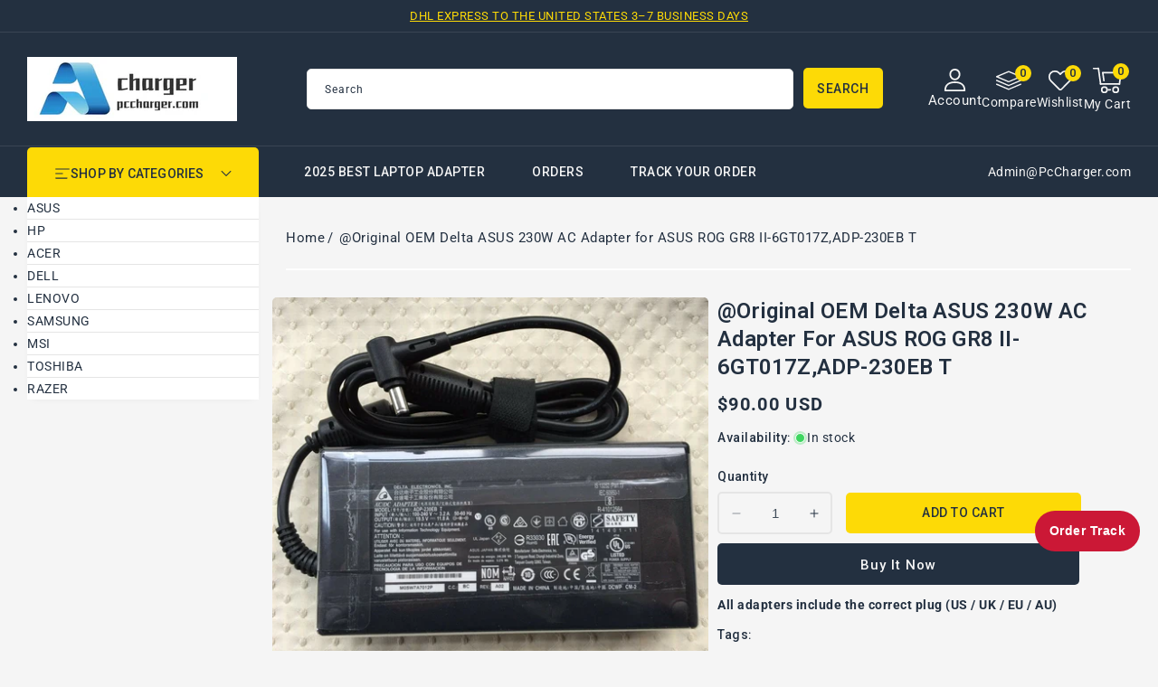

--- FILE ---
content_type: text/html; charset=utf-8
request_url: https://www.pccharger.com/products/original-oem-delta-asus-230w-ac-adapter-for-asus-rog-gr8-ii-6gt017z-adp-230eb-t
body_size: 46235
content:
<!doctype html>
<html class="no-js" lang="en">
  <head>
    <meta charset="utf-8">
    <meta http-equiv="X-UA-Compatible" content="IE=edge">
    <meta name="viewport" content="width=device-width,initial-scale=1">
    <meta name="theme-color" content="">
    <link rel="canonical" href="https://www.pccharger.com/products/original-oem-delta-asus-230w-ac-adapter-for-asus-rog-gr8-ii-6gt017z-adp-230eb-t">
    <link rel="preconnect" href="https://cdn.shopify.com" crossorigin>
    <link rel="preconnect" href="https://fonts.googleapis.com">
    <link rel="preconnect" href="https://fonts.gstatic.com" crossorigin>
    <link
      href="https://fonts.googleapis.com/css2?family=Jost:ital,wght@0,100..900;1,100..900&family=Roboto:ital,wght@0,100..900;1,100..900&display=swap"
      rel="stylesheet"
    ><link rel="icon" type="image/png" href="//www.pccharger.com/cdn/shop/files/ico.png?crop=center&height=32&v=1762398053&width=32"><link rel="preconnect" href="https://fonts.shopifycdn.com" crossorigin><title>
      @Original OEM Delta ASUS 230W AC Adapter for ASUS ROG GR8 II-6GT017Z,
 &ndash; PcCharger LLC</title>

    
      <meta name="description" content="Item Specification INPUT: 100-240V, 50-60Hz (for worldwide use) OUTPUT: 19.5V      11.8A,  230W Connecter size: 6.0mm×3.7mm, with central pin inside . Power LE">
    

    

<meta property="og:site_name" content="PcCharger LLC">
<meta property="og:url" content="https://www.pccharger.com/products/original-oem-delta-asus-230w-ac-adapter-for-asus-rog-gr8-ii-6gt017z-adp-230eb-t">
<meta property="og:title" content="@Original OEM Delta ASUS 230W AC Adapter for ASUS ROG GR8 II-6GT017Z,">
<meta property="og:type" content="product">
<meta property="og:description" content="Item Specification INPUT: 100-240V, 50-60Hz (for worldwide use) OUTPUT: 19.5V      11.8A,  230W Connecter size: 6.0mm×3.7mm, with central pin inside . Power LE"><meta property="og:image" content="http://www.pccharger.com/cdn/shop/products/s-l1600_784b0f26-fa1f-4796-b1b2-6d0caf613452.jpg?v=1608123705">
  <meta property="og:image:secure_url" content="https://www.pccharger.com/cdn/shop/products/s-l1600_784b0f26-fa1f-4796-b1b2-6d0caf613452.jpg?v=1608123705">
  <meta property="og:image:width" content="1600">
  <meta property="og:image:height" content="1324"><meta property="og:price:amount" content="90.00">
  <meta property="og:price:currency" content="USD"><meta name="twitter:site" content="@#"><meta name="twitter:card" content="summary_large_image">
<meta name="twitter:title" content="@Original OEM Delta ASUS 230W AC Adapter for ASUS ROG GR8 II-6GT017Z,">
<meta name="twitter:description" content="Item Specification INPUT: 100-240V, 50-60Hz (for worldwide use) OUTPUT: 19.5V      11.8A,  230W Connecter size: 6.0mm×3.7mm, with central pin inside . Power LE">

    <script src="//ajax.googleapis.com/ajax/libs/jquery/3.6.0/jquery.min.js" type="text/javascript"></script>
    <script src="//www.pccharger.com/cdn/shop/t/38/assets/constants.js?v=95358004781563950421761576141" defer="defer"></script>
    <script src="//www.pccharger.com/cdn/shop/t/38/assets/pubsub.js?v=2921868252632587581761576141" defer="defer"></script>
    <script src="//www.pccharger.com/cdn/shop/t/38/assets/countdown.js?v=110252968163140641241761576141" defer="defer"></script>
    <script src="//www.pccharger.com/cdn/shop/t/38/assets/global.js?v=183451534281184133881761576141" defer="defer"></script>
    <script src="//www.pccharger.com/cdn/shop/t/38/assets/owl.carousel.min.js?v=114319823024521139561761576141" defer="defer"></script>
    <link href="//www.pccharger.com/cdn/shop/t/38/assets/owl.carousel.css?v=22256069648231167781761576141" rel="stylesheet" type="text/css" media="all" />
<script>window.performance && window.performance.mark && window.performance.mark('shopify.content_for_header.start');</script><meta name="google-site-verification" content="TRADqZrpubz2g26K0jIoE5G56VN_8huyGtaiG_WslPM">
<meta id="shopify-digital-wallet" name="shopify-digital-wallet" content="/49651155101/digital_wallets/dialog">
<meta name="shopify-checkout-api-token" content="f09d6c98800c93b5e4083ebcba3c628d">
<meta id="in-context-paypal-metadata" data-shop-id="49651155101" data-venmo-supported="false" data-environment="production" data-locale="en_US" data-paypal-v4="true" data-currency="USD">
<link rel="alternate" type="application/json+oembed" href="https://www.pccharger.com/products/original-oem-delta-asus-230w-ac-adapter-for-asus-rog-gr8-ii-6gt017z-adp-230eb-t.oembed">
<script async="async" src="/checkouts/internal/preloads.js?locale=en-US"></script>
<script id="shopify-features" type="application/json">{"accessToken":"f09d6c98800c93b5e4083ebcba3c628d","betas":["rich-media-storefront-analytics"],"domain":"www.pccharger.com","predictiveSearch":true,"shopId":49651155101,"locale":"en"}</script>
<script>var Shopify = Shopify || {};
Shopify.shop = "chargerpart.myshopify.com";
Shopify.locale = "en";
Shopify.currency = {"active":"USD","rate":"1.0"};
Shopify.country = "US";
Shopify.theme = {"name":"four in one theme","id":151594008808,"schema_name":"Electbox","schema_version":"2.0.0","theme_store_id":null,"role":"main"};
Shopify.theme.handle = "null";
Shopify.theme.style = {"id":null,"handle":null};
Shopify.cdnHost = "www.pccharger.com/cdn";
Shopify.routes = Shopify.routes || {};
Shopify.routes.root = "/";</script>
<script type="module">!function(o){(o.Shopify=o.Shopify||{}).modules=!0}(window);</script>
<script>!function(o){function n(){var o=[];function n(){o.push(Array.prototype.slice.apply(arguments))}return n.q=o,n}var t=o.Shopify=o.Shopify||{};t.loadFeatures=n(),t.autoloadFeatures=n()}(window);</script>
<script id="shop-js-analytics" type="application/json">{"pageType":"product"}</script>
<script defer="defer" async type="module" src="//www.pccharger.com/cdn/shopifycloud/shop-js/modules/v2/client.init-shop-cart-sync_C5BV16lS.en.esm.js"></script>
<script defer="defer" async type="module" src="//www.pccharger.com/cdn/shopifycloud/shop-js/modules/v2/chunk.common_CygWptCX.esm.js"></script>
<script type="module">
  await import("//www.pccharger.com/cdn/shopifycloud/shop-js/modules/v2/client.init-shop-cart-sync_C5BV16lS.en.esm.js");
await import("//www.pccharger.com/cdn/shopifycloud/shop-js/modules/v2/chunk.common_CygWptCX.esm.js");

  window.Shopify.SignInWithShop?.initShopCartSync?.({"fedCMEnabled":true,"windoidEnabled":true});

</script>
<script>(function() {
  var isLoaded = false;
  function asyncLoad() {
    if (isLoaded) return;
    isLoaded = true;
    var urls = ["https:\/\/sdks.automizely.com\/conversions\/v1\/conversions.js?app_connection_id=56775d38229045c48ef5b8381561003f\u0026mapped_org_id=3f5ceca1145e57b491be8dd983efdba5_v1\u0026shop=chargerpart.myshopify.com"];
    for (var i = 0; i < urls.length; i++) {
      var s = document.createElement('script');
      s.type = 'text/javascript';
      s.async = true;
      s.src = urls[i];
      var x = document.getElementsByTagName('script')[0];
      x.parentNode.insertBefore(s, x);
    }
  };
  if(window.attachEvent) {
    window.attachEvent('onload', asyncLoad);
  } else {
    window.addEventListener('load', asyncLoad, false);
  }
})();</script>
<script id="__st">var __st={"a":49651155101,"offset":28800,"reqid":"77961429-b725-46bd-8565-f84a99c89a82-1768796010","pageurl":"www.pccharger.com\/products\/original-oem-delta-asus-230w-ac-adapter-for-asus-rog-gr8-ii-6gt017z-adp-230eb-t","u":"1ddd875df4bb","p":"product","rtyp":"product","rid":5919539560605};</script>
<script>window.ShopifyPaypalV4VisibilityTracking = true;</script>
<script id="captcha-bootstrap">!function(){'use strict';const t='contact',e='account',n='new_comment',o=[[t,t],['blogs',n],['comments',n],[t,'customer']],c=[[e,'customer_login'],[e,'guest_login'],[e,'recover_customer_password'],[e,'create_customer']],r=t=>t.map((([t,e])=>`form[action*='/${t}']:not([data-nocaptcha='true']) input[name='form_type'][value='${e}']`)).join(','),a=t=>()=>t?[...document.querySelectorAll(t)].map((t=>t.form)):[];function s(){const t=[...o],e=r(t);return a(e)}const i='password',u='form_key',d=['recaptcha-v3-token','g-recaptcha-response','h-captcha-response',i],f=()=>{try{return window.sessionStorage}catch{return}},m='__shopify_v',_=t=>t.elements[u];function p(t,e,n=!1){try{const o=window.sessionStorage,c=JSON.parse(o.getItem(e)),{data:r}=function(t){const{data:e,action:n}=t;return t[m]||n?{data:e,action:n}:{data:t,action:n}}(c);for(const[e,n]of Object.entries(r))t.elements[e]&&(t.elements[e].value=n);n&&o.removeItem(e)}catch(o){console.error('form repopulation failed',{error:o})}}const l='form_type',E='cptcha';function T(t){t.dataset[E]=!0}const w=window,h=w.document,L='Shopify',v='ce_forms',y='captcha';let A=!1;((t,e)=>{const n=(g='f06e6c50-85a8-45c8-87d0-21a2b65856fe',I='https://cdn.shopify.com/shopifycloud/storefront-forms-hcaptcha/ce_storefront_forms_captcha_hcaptcha.v1.5.2.iife.js',D={infoText:'Protected by hCaptcha',privacyText:'Privacy',termsText:'Terms'},(t,e,n)=>{const o=w[L][v],c=o.bindForm;if(c)return c(t,g,e,D).then(n);var r;o.q.push([[t,g,e,D],n]),r=I,A||(h.body.append(Object.assign(h.createElement('script'),{id:'captcha-provider',async:!0,src:r})),A=!0)});var g,I,D;w[L]=w[L]||{},w[L][v]=w[L][v]||{},w[L][v].q=[],w[L][y]=w[L][y]||{},w[L][y].protect=function(t,e){n(t,void 0,e),T(t)},Object.freeze(w[L][y]),function(t,e,n,w,h,L){const[v,y,A,g]=function(t,e,n){const i=e?o:[],u=t?c:[],d=[...i,...u],f=r(d),m=r(i),_=r(d.filter((([t,e])=>n.includes(e))));return[a(f),a(m),a(_),s()]}(w,h,L),I=t=>{const e=t.target;return e instanceof HTMLFormElement?e:e&&e.form},D=t=>v().includes(t);t.addEventListener('submit',(t=>{const e=I(t);if(!e)return;const n=D(e)&&!e.dataset.hcaptchaBound&&!e.dataset.recaptchaBound,o=_(e),c=g().includes(e)&&(!o||!o.value);(n||c)&&t.preventDefault(),c&&!n&&(function(t){try{if(!f())return;!function(t){const e=f();if(!e)return;const n=_(t);if(!n)return;const o=n.value;o&&e.removeItem(o)}(t);const e=Array.from(Array(32),(()=>Math.random().toString(36)[2])).join('');!function(t,e){_(t)||t.append(Object.assign(document.createElement('input'),{type:'hidden',name:u})),t.elements[u].value=e}(t,e),function(t,e){const n=f();if(!n)return;const o=[...t.querySelectorAll(`input[type='${i}']`)].map((({name:t})=>t)),c=[...d,...o],r={};for(const[a,s]of new FormData(t).entries())c.includes(a)||(r[a]=s);n.setItem(e,JSON.stringify({[m]:1,action:t.action,data:r}))}(t,e)}catch(e){console.error('failed to persist form',e)}}(e),e.submit())}));const S=(t,e)=>{t&&!t.dataset[E]&&(n(t,e.some((e=>e===t))),T(t))};for(const o of['focusin','change'])t.addEventListener(o,(t=>{const e=I(t);D(e)&&S(e,y())}));const B=e.get('form_key'),M=e.get(l),P=B&&M;t.addEventListener('DOMContentLoaded',(()=>{const t=y();if(P)for(const e of t)e.elements[l].value===M&&p(e,B);[...new Set([...A(),...v().filter((t=>'true'===t.dataset.shopifyCaptcha))])].forEach((e=>S(e,t)))}))}(h,new URLSearchParams(w.location.search),n,t,e,['guest_login'])})(!0,!0)}();</script>
<script integrity="sha256-4kQ18oKyAcykRKYeNunJcIwy7WH5gtpwJnB7kiuLZ1E=" data-source-attribution="shopify.loadfeatures" defer="defer" src="//www.pccharger.com/cdn/shopifycloud/storefront/assets/storefront/load_feature-a0a9edcb.js" crossorigin="anonymous"></script>
<script data-source-attribution="shopify.dynamic_checkout.dynamic.init">var Shopify=Shopify||{};Shopify.PaymentButton=Shopify.PaymentButton||{isStorefrontPortableWallets:!0,init:function(){window.Shopify.PaymentButton.init=function(){};var t=document.createElement("script");t.src="https://www.pccharger.com/cdn/shopifycloud/portable-wallets/latest/portable-wallets.en.js",t.type="module",document.head.appendChild(t)}};
</script>
<script data-source-attribution="shopify.dynamic_checkout.buyer_consent">
  function portableWalletsHideBuyerConsent(e){var t=document.getElementById("shopify-buyer-consent"),n=document.getElementById("shopify-subscription-policy-button");t&&n&&(t.classList.add("hidden"),t.setAttribute("aria-hidden","true"),n.removeEventListener("click",e))}function portableWalletsShowBuyerConsent(e){var t=document.getElementById("shopify-buyer-consent"),n=document.getElementById("shopify-subscription-policy-button");t&&n&&(t.classList.remove("hidden"),t.removeAttribute("aria-hidden"),n.addEventListener("click",e))}window.Shopify?.PaymentButton&&(window.Shopify.PaymentButton.hideBuyerConsent=portableWalletsHideBuyerConsent,window.Shopify.PaymentButton.showBuyerConsent=portableWalletsShowBuyerConsent);
</script>
<script>
  function portableWalletsCleanup(e){e&&e.src&&console.error("Failed to load portable wallets script "+e.src);var t=document.querySelectorAll("shopify-accelerated-checkout .shopify-payment-button__skeleton, shopify-accelerated-checkout-cart .wallet-cart-button__skeleton"),e=document.getElementById("shopify-buyer-consent");for(let e=0;e<t.length;e++)t[e].remove();e&&e.remove()}function portableWalletsNotLoadedAsModule(e){e instanceof ErrorEvent&&"string"==typeof e.message&&e.message.includes("import.meta")&&"string"==typeof e.filename&&e.filename.includes("portable-wallets")&&(window.removeEventListener("error",portableWalletsNotLoadedAsModule),window.Shopify.PaymentButton.failedToLoad=e,"loading"===document.readyState?document.addEventListener("DOMContentLoaded",window.Shopify.PaymentButton.init):window.Shopify.PaymentButton.init())}window.addEventListener("error",portableWalletsNotLoadedAsModule);
</script>

<script type="module" src="https://www.pccharger.com/cdn/shopifycloud/portable-wallets/latest/portable-wallets.en.js" onError="portableWalletsCleanup(this)" crossorigin="anonymous"></script>
<script nomodule>
  document.addEventListener("DOMContentLoaded", portableWalletsCleanup);
</script>

<script id='scb4127' type='text/javascript' async='' src='https://www.pccharger.com/cdn/shopifycloud/privacy-banner/storefront-banner.js'></script><link id="shopify-accelerated-checkout-styles" rel="stylesheet" media="screen" href="https://www.pccharger.com/cdn/shopifycloud/portable-wallets/latest/accelerated-checkout-backwards-compat.css" crossorigin="anonymous">
<style id="shopify-accelerated-checkout-cart">
        #shopify-buyer-consent {
  margin-top: 1em;
  display: inline-block;
  width: 100%;
}

#shopify-buyer-consent.hidden {
  display: none;
}

#shopify-subscription-policy-button {
  background: none;
  border: none;
  padding: 0;
  text-decoration: underline;
  font-size: inherit;
  cursor: pointer;
}

#shopify-subscription-policy-button::before {
  box-shadow: none;
}

      </style>
<script id="sections-script" data-sections="header-top,header" defer="defer" src="//www.pccharger.com/cdn/shop/t/38/compiled_assets/scripts.js?v=689"></script>
<script>window.performance && window.performance.mark && window.performance.mark('shopify.content_for_header.end');</script>

    <style data-shopify>
      @font-face {
  font-family: Roboto;
  font-weight: 400;
  font-style: normal;
  font-display: swap;
  src: url("//www.pccharger.com/cdn/fonts/roboto/roboto_n4.2019d890f07b1852f56ce63ba45b2db45d852cba.woff2") format("woff2"),
       url("//www.pccharger.com/cdn/fonts/roboto/roboto_n4.238690e0007583582327135619c5f7971652fa9d.woff") format("woff");
}

      @font-face {
  font-family: Roboto;
  font-weight: 700;
  font-style: normal;
  font-display: swap;
  src: url("//www.pccharger.com/cdn/fonts/roboto/roboto_n7.f38007a10afbbde8976c4056bfe890710d51dec2.woff2") format("woff2"),
       url("//www.pccharger.com/cdn/fonts/roboto/roboto_n7.94bfdd3e80c7be00e128703d245c207769d763f9.woff") format("woff");
}

      @font-face {
  font-family: Roboto;
  font-weight: 400;
  font-style: italic;
  font-display: swap;
  src: url("//www.pccharger.com/cdn/fonts/roboto/roboto_i4.57ce898ccda22ee84f49e6b57ae302250655e2d4.woff2") format("woff2"),
       url("//www.pccharger.com/cdn/fonts/roboto/roboto_i4.b21f3bd061cbcb83b824ae8c7671a82587b264bf.woff") format("woff");
}

      @font-face {
  font-family: Roboto;
  font-weight: 700;
  font-style: italic;
  font-display: swap;
  src: url("//www.pccharger.com/cdn/fonts/roboto/roboto_i7.7ccaf9410746f2c53340607c42c43f90a9005937.woff2") format("woff2"),
       url("//www.pccharger.com/cdn/fonts/roboto/roboto_i7.49ec21cdd7148292bffea74c62c0df6e93551516.woff") format("woff");
}

      @font-face {
  font-family: Roboto;
  font-weight: 700;
  font-style: normal;
  font-display: swap;
  src: url("//www.pccharger.com/cdn/fonts/roboto/roboto_n7.f38007a10afbbde8976c4056bfe890710d51dec2.woff2") format("woff2"),
       url("//www.pccharger.com/cdn/fonts/roboto/roboto_n7.94bfdd3e80c7be00e128703d245c207769d763f9.woff") format("woff");
}


      :root {

        --font-body-family: Roboto, sans-serif;
        --font-body-style: normal;
        --font-body-weight: 400;
        --font-body-weight-bold: 700;

        --font-heading-family: Roboto, sans-serif;
        --font-heading-style: normal;
        --font-heading-weight: 600;

        --font-banner-family: Jost, sans-serif;
        --font-banner-style: normal;
        --font-banner-weight: 400;

        --font-body-scale: 1.0;
        --font-heading-scale: 1.0;
        --font-banner-scale: 1.0;

        --color-base-text: #233040;
        --color-shadow: #233040;
        --color-base-background-1: #f5f5f5;
        --color-base-border: #E5E5E5;
        --color-base-background-2: #ffffff;
        --color-base-solid-button-labels: #233040;
        --color-base-outline-button-labels: #ffffff;
        --color-base-accent-1: #233040;
        --color-base-accent-2: #233040;
        --color-base-accent-3: #fdda06;
        --payment-terms-background-color: #f5f5f5;
        --color-rating-empty: #CCCCCC;
      	--color-rating-filled: #F2B600;

        --gradient-base-background-1: #f5f5f5;
        --gradient-base-background-2: #ffffff;
        --gradient-base-accent-1: #233040;
        --gradient-base-accent-2: #233040;

        --media-padding: px;
        --media-border-opacity: 0.0;
        --media-border-width: 0px;
        --media-radius: 5px;
        --media-shadow-opacity: 0.0;
        --media-shadow-horizontal-offset: 0px;
        --media-shadow-vertical-offset: 0px;
        --media-shadow-blur-radius: 0px;
        --media-shadow-visible: 0;

        --page-width: 146rem;
        --page-width-margin: 0rem;

        --product-card-image-padding: 0.0rem;
        --product-card-corner-radius: 0.6rem;
        --product-card-text-alignment: left;
        --product-card-border-width: 0.0rem;
        --product-card-border-opacity: 1.0;
        --product-card-shadow-opacity: 0.0;
        --product-card-shadow-visible: 0;
        --product-card-shadow-horizontal-offset: 0.0rem;
        --product-card-shadow-vertical-offset: 0.0rem;
        --product-card-shadow-blur-radius: 0.0rem;

        --collection-card-image-padding: 0.0rem;
        --collection-card-corner-radius: 0.5rem;
        --collection-card-text-alignment: center;
        --collection-card-border-width: 0.0rem;
        --collection-card-border-opacity: 1.0;
        --collection-card-shadow-opacity: 0.0;
        --collection-card-shadow-visible: 0;
        --collection-card-shadow-horizontal-offset: 0.0rem;
        --collection-card-shadow-vertical-offset: 0.0rem;
        --collection-card-shadow-blur-radius: 0.0rem;

        --blog-card-image-padding: 0.0rem;
        --blog-card-corner-radius: 0.5rem;
        --blog-card-text-alignment: left;
        --blog-card-border-width: 0.0rem;
        --blog-card-border-opacity: 1.0;
        --blog-card-shadow-opacity: 0.0;
        --blog-card-shadow-visible: 0;
        --blog-card-shadow-horizontal-offset: 0.0rem;
        --blog-card-shadow-vertical-offset: 0.0rem;
        --blog-card-shadow-blur-radius: 0.0rem;

        --badge-corner-radius: 0.3rem;
        --badge-sale-background: #ef2d2d;
        --badge-soldout-background: #ffffff;

        --popup-border-width: 1px;
        --popup-border-opacity: 1.0;
        --popup-corner-radius: 5px;
        --popup-shadow-opacity: 0.0;
        --popup-shadow-horizontal-offset: 0px;
        --popup-shadow-vertical-offset: 4px;
        --popup-shadow-blur-radius: 5px;

        --drawer-border-width: 1px;
        --drawer-border-opacity: 0.1;
        --drawer-shadow-opacity: 0.0;
        --drawer-shadow-horizontal-offset: 0px;
        --drawer-shadow-vertical-offset: 0px;
        --drawer-shadow-blur-radius: 0px;

        --spacing-sections-desktop: 56px;
        --spacing-sections-mobile: 39px;

        --grid-desktop-vertical-spacing: 30px;
        --grid-desktop-horizontal-spacing: 30px;
        --grid-mobile-vertical-spacing: 15px;
        --grid-mobile-horizontal-spacing: 15px;

        --text-boxes-border-opacity: 1.0;
        --text-boxes-border-width: 0px;
        --text-boxes-radius: 5px;
        --text-boxes-shadow-opacity: 0.0;
        --text-boxes-shadow-visible: 0;
        --text-boxes-shadow-horizontal-offset: 0px;
        --text-boxes-shadow-vertical-offset: 0px;
        --text-boxes-shadow-blur-radius: 0px;

        --buttons-radius: 5px;
        --buttons-radius-outset: 5px;
        --buttons-border-width: 0px;
        --buttons-border-opacity: 1.0;
        --buttons-shadow-opacity: 0.0;
        --buttons-shadow-visible: 0;
        --buttons-shadow-horizontal-offset: 0px;
        --buttons-shadow-vertical-offset: 0px;
        --buttons-shadow-blur-radius: 0px;
        --buttons-border-offset: 0.3px;

        --inputs-radius: 5px;
        --inputs-border-width: 1px;
        --inputs-border-opacity: 1.0;
        --inputs-shadow-opacity: 0.0;
        --inputs-shadow-horizontal-offset: 0px;
        --inputs-margin-offset: 0px;
        --inputs-shadow-vertical-offset: 0px;
        --inputs-shadow-blur-radius: 0px;
        --inputs-radius-outset: 6px;

        --variant-pills-radius: 5px;
        --variant-pills-border-width: 2px;
        --variant-pills-border-opacity: 1.0;
        --variant-pills-shadow-opacity: 0.0;
        --variant-pills-shadow-horizontal-offset: 0px;
        --variant-pills-shadow-vertical-offset: 0px;
        --variant-pills-shadow-blur-radius: 0px;
      }

      *,
      *::before,
      *::after {
        box-sizing: inherit;
      }

      html {
        box-sizing: border-box;
        font-size: calc(var(--font-body-scale) * 62.5%);
        height: 100%;
      }

      body {
        display: grid;
        grid-template-rows: auto auto 1fr auto;
        grid-template-columns: 100%;
        min-height: 100%;
        margin: 0;
        font-size: 1.4rem;
        letter-spacing: 0.05rem;
        line-height: calc(1 + 0.8 / var(--font-body-scale));
        font-family: var(--font-body-family);
        font-style: var(--font-body-style);
        font-weight: var(--font-body-weight);
        color: var(--color-base-text);
      }
    </style>

    <link href="//www.pccharger.com/cdn/shop/t/38/assets/base.css?v=127359521178321694241762341049" rel="stylesheet" type="text/css" media="all" />
    <link href="//www.pccharger.com/cdn/shop/t/38/assets/left-banner.css?v=142319022611114476701761576141" rel="stylesheet" type="text/css" media="all" />
<link rel="preload" as="font" href="//www.pccharger.com/cdn/fonts/roboto/roboto_n4.2019d890f07b1852f56ce63ba45b2db45d852cba.woff2" type="font/woff2" crossorigin><link rel="preload" as="font" href="//www.pccharger.com/cdn/fonts/roboto/roboto_n7.f38007a10afbbde8976c4056bfe890710d51dec2.woff2" type="font/woff2" crossorigin><link
        rel="stylesheet"
        href="//www.pccharger.com/cdn/shop/t/38/assets/component-predictive-search.css?v=164745688559442653561761576141"
        media="print"
        onload="this.media='all'"
      ><script>
      document.documentElement.className = document.documentElement.className.replace('no-js', 'js');
      if (Shopify.designMode) {
        document.documentElement.classList.add('shopify-design-mode');
      }
    </script>
  <!-- BEGIN app block: shopify://apps/pagefly-page-builder/blocks/app-embed/83e179f7-59a0-4589-8c66-c0dddf959200 -->

<!-- BEGIN app snippet: pagefly-cro-ab-testing-main -->







<script>
  ;(function () {
    const url = new URL(window.location)
    const viewParam = url.searchParams.get('view')
    if (viewParam && viewParam.includes('variant-pf-')) {
      url.searchParams.set('pf_v', viewParam)
      url.searchParams.delete('view')
      window.history.replaceState({}, '', url)
    }
  })()
</script>



<script type='module'>
  
  window.PAGEFLY_CRO = window.PAGEFLY_CRO || {}

  window.PAGEFLY_CRO['data_debug'] = {
    original_template_suffix: "all_products",
    allow_ab_test: false,
    ab_test_start_time: 0,
    ab_test_end_time: 0,
    today_date_time: 1768796010000,
  }
  window.PAGEFLY_CRO['GA4'] = { enabled: false}
</script>

<!-- END app snippet -->








  <script src='https://cdn.shopify.com/extensions/019bb4f9-aed6-78a3-be91-e9d44663e6bf/pagefly-page-builder-215/assets/pagefly-helper.js' defer='defer'></script>

  <script src='https://cdn.shopify.com/extensions/019bb4f9-aed6-78a3-be91-e9d44663e6bf/pagefly-page-builder-215/assets/pagefly-general-helper.js' defer='defer'></script>

  <script src='https://cdn.shopify.com/extensions/019bb4f9-aed6-78a3-be91-e9d44663e6bf/pagefly-page-builder-215/assets/pagefly-snap-slider.js' defer='defer'></script>

  <script src='https://cdn.shopify.com/extensions/019bb4f9-aed6-78a3-be91-e9d44663e6bf/pagefly-page-builder-215/assets/pagefly-slideshow-v3.js' defer='defer'></script>

  <script src='https://cdn.shopify.com/extensions/019bb4f9-aed6-78a3-be91-e9d44663e6bf/pagefly-page-builder-215/assets/pagefly-slideshow-v4.js' defer='defer'></script>

  <script src='https://cdn.shopify.com/extensions/019bb4f9-aed6-78a3-be91-e9d44663e6bf/pagefly-page-builder-215/assets/pagefly-glider.js' defer='defer'></script>

  <script src='https://cdn.shopify.com/extensions/019bb4f9-aed6-78a3-be91-e9d44663e6bf/pagefly-page-builder-215/assets/pagefly-slideshow-v1-v2.js' defer='defer'></script>

  <script src='https://cdn.shopify.com/extensions/019bb4f9-aed6-78a3-be91-e9d44663e6bf/pagefly-page-builder-215/assets/pagefly-product-media.js' defer='defer'></script>

  <script src='https://cdn.shopify.com/extensions/019bb4f9-aed6-78a3-be91-e9d44663e6bf/pagefly-page-builder-215/assets/pagefly-product.js' defer='defer'></script>


<script id='pagefly-helper-data' type='application/json'>
  {
    "page_optimization": {
      "assets_prefetching": false
    },
    "elements_asset_mapper": {
      "Accordion": "https://cdn.shopify.com/extensions/019bb4f9-aed6-78a3-be91-e9d44663e6bf/pagefly-page-builder-215/assets/pagefly-accordion.js",
      "Accordion3": "https://cdn.shopify.com/extensions/019bb4f9-aed6-78a3-be91-e9d44663e6bf/pagefly-page-builder-215/assets/pagefly-accordion3.js",
      "CountDown": "https://cdn.shopify.com/extensions/019bb4f9-aed6-78a3-be91-e9d44663e6bf/pagefly-page-builder-215/assets/pagefly-countdown.js",
      "GMap1": "https://cdn.shopify.com/extensions/019bb4f9-aed6-78a3-be91-e9d44663e6bf/pagefly-page-builder-215/assets/pagefly-gmap.js",
      "GMap2": "https://cdn.shopify.com/extensions/019bb4f9-aed6-78a3-be91-e9d44663e6bf/pagefly-page-builder-215/assets/pagefly-gmap.js",
      "GMapBasicV2": "https://cdn.shopify.com/extensions/019bb4f9-aed6-78a3-be91-e9d44663e6bf/pagefly-page-builder-215/assets/pagefly-gmap.js",
      "GMapAdvancedV2": "https://cdn.shopify.com/extensions/019bb4f9-aed6-78a3-be91-e9d44663e6bf/pagefly-page-builder-215/assets/pagefly-gmap.js",
      "HTML.Video": "https://cdn.shopify.com/extensions/019bb4f9-aed6-78a3-be91-e9d44663e6bf/pagefly-page-builder-215/assets/pagefly-htmlvideo.js",
      "HTML.Video2": "https://cdn.shopify.com/extensions/019bb4f9-aed6-78a3-be91-e9d44663e6bf/pagefly-page-builder-215/assets/pagefly-htmlvideo2.js",
      "HTML.Video3": "https://cdn.shopify.com/extensions/019bb4f9-aed6-78a3-be91-e9d44663e6bf/pagefly-page-builder-215/assets/pagefly-htmlvideo2.js",
      "BackgroundVideo": "https://cdn.shopify.com/extensions/019bb4f9-aed6-78a3-be91-e9d44663e6bf/pagefly-page-builder-215/assets/pagefly-htmlvideo2.js",
      "Instagram": "https://cdn.shopify.com/extensions/019bb4f9-aed6-78a3-be91-e9d44663e6bf/pagefly-page-builder-215/assets/pagefly-instagram.js",
      "Instagram2": "https://cdn.shopify.com/extensions/019bb4f9-aed6-78a3-be91-e9d44663e6bf/pagefly-page-builder-215/assets/pagefly-instagram.js",
      "Insta3": "https://cdn.shopify.com/extensions/019bb4f9-aed6-78a3-be91-e9d44663e6bf/pagefly-page-builder-215/assets/pagefly-instagram3.js",
      "Tabs": "https://cdn.shopify.com/extensions/019bb4f9-aed6-78a3-be91-e9d44663e6bf/pagefly-page-builder-215/assets/pagefly-tab.js",
      "Tabs3": "https://cdn.shopify.com/extensions/019bb4f9-aed6-78a3-be91-e9d44663e6bf/pagefly-page-builder-215/assets/pagefly-tab3.js",
      "ProductBox": "https://cdn.shopify.com/extensions/019bb4f9-aed6-78a3-be91-e9d44663e6bf/pagefly-page-builder-215/assets/pagefly-cart.js",
      "FBPageBox2": "https://cdn.shopify.com/extensions/019bb4f9-aed6-78a3-be91-e9d44663e6bf/pagefly-page-builder-215/assets/pagefly-facebook.js",
      "FBLikeButton2": "https://cdn.shopify.com/extensions/019bb4f9-aed6-78a3-be91-e9d44663e6bf/pagefly-page-builder-215/assets/pagefly-facebook.js",
      "TwitterFeed2": "https://cdn.shopify.com/extensions/019bb4f9-aed6-78a3-be91-e9d44663e6bf/pagefly-page-builder-215/assets/pagefly-twitter.js",
      "Paragraph4": "https://cdn.shopify.com/extensions/019bb4f9-aed6-78a3-be91-e9d44663e6bf/pagefly-page-builder-215/assets/pagefly-paragraph4.js",

      "AliReviews": "https://cdn.shopify.com/extensions/019bb4f9-aed6-78a3-be91-e9d44663e6bf/pagefly-page-builder-215/assets/pagefly-3rd-elements.js",
      "BackInStock": "https://cdn.shopify.com/extensions/019bb4f9-aed6-78a3-be91-e9d44663e6bf/pagefly-page-builder-215/assets/pagefly-3rd-elements.js",
      "GloboBackInStock": "https://cdn.shopify.com/extensions/019bb4f9-aed6-78a3-be91-e9d44663e6bf/pagefly-page-builder-215/assets/pagefly-3rd-elements.js",
      "GrowaveWishlist": "https://cdn.shopify.com/extensions/019bb4f9-aed6-78a3-be91-e9d44663e6bf/pagefly-page-builder-215/assets/pagefly-3rd-elements.js",
      "InfiniteOptionsShopPad": "https://cdn.shopify.com/extensions/019bb4f9-aed6-78a3-be91-e9d44663e6bf/pagefly-page-builder-215/assets/pagefly-3rd-elements.js",
      "InkybayProductPersonalizer": "https://cdn.shopify.com/extensions/019bb4f9-aed6-78a3-be91-e9d44663e6bf/pagefly-page-builder-215/assets/pagefly-3rd-elements.js",
      "LimeSpot": "https://cdn.shopify.com/extensions/019bb4f9-aed6-78a3-be91-e9d44663e6bf/pagefly-page-builder-215/assets/pagefly-3rd-elements.js",
      "Loox": "https://cdn.shopify.com/extensions/019bb4f9-aed6-78a3-be91-e9d44663e6bf/pagefly-page-builder-215/assets/pagefly-3rd-elements.js",
      "Opinew": "https://cdn.shopify.com/extensions/019bb4f9-aed6-78a3-be91-e9d44663e6bf/pagefly-page-builder-215/assets/pagefly-3rd-elements.js",
      "Powr": "https://cdn.shopify.com/extensions/019bb4f9-aed6-78a3-be91-e9d44663e6bf/pagefly-page-builder-215/assets/pagefly-3rd-elements.js",
      "ProductReviews": "https://cdn.shopify.com/extensions/019bb4f9-aed6-78a3-be91-e9d44663e6bf/pagefly-page-builder-215/assets/pagefly-3rd-elements.js",
      "PushOwl": "https://cdn.shopify.com/extensions/019bb4f9-aed6-78a3-be91-e9d44663e6bf/pagefly-page-builder-215/assets/pagefly-3rd-elements.js",
      "ReCharge": "https://cdn.shopify.com/extensions/019bb4f9-aed6-78a3-be91-e9d44663e6bf/pagefly-page-builder-215/assets/pagefly-3rd-elements.js",
      "Rivyo": "https://cdn.shopify.com/extensions/019bb4f9-aed6-78a3-be91-e9d44663e6bf/pagefly-page-builder-215/assets/pagefly-3rd-elements.js",
      "TrackingMore": "https://cdn.shopify.com/extensions/019bb4f9-aed6-78a3-be91-e9d44663e6bf/pagefly-page-builder-215/assets/pagefly-3rd-elements.js",
      "Vitals": "https://cdn.shopify.com/extensions/019bb4f9-aed6-78a3-be91-e9d44663e6bf/pagefly-page-builder-215/assets/pagefly-3rd-elements.js",
      "Wiser": "https://cdn.shopify.com/extensions/019bb4f9-aed6-78a3-be91-e9d44663e6bf/pagefly-page-builder-215/assets/pagefly-3rd-elements.js"
    },
    "custom_elements_mapper": {
      "pf-click-action-element": "https://cdn.shopify.com/extensions/019bb4f9-aed6-78a3-be91-e9d44663e6bf/pagefly-page-builder-215/assets/pagefly-click-action-element.js",
      "pf-dialog-element": "https://cdn.shopify.com/extensions/019bb4f9-aed6-78a3-be91-e9d44663e6bf/pagefly-page-builder-215/assets/pagefly-dialog-element.js"
    }
  }
</script>


<!-- END app block --><!-- BEGIN app block: shopify://apps/tinyseo/blocks/product-json-ld-embed/0605268f-f7c4-4e95-b560-e43df7d59ae4 --><script type="application/ld+json" id="tinyimg-product-json-ld">{
  "@context": "https://schema.org/",
  "@type": "Product",
  "@id": "https://www.pccharger.com/products/original-oem-delta-asus-230w-ac-adapter-for-asus-rog-gr8-ii-6gt017z-adp-230eb-t",

  "category": "",
  
"offers" : [
  {
  "@type" : "Offer" ,
  "mpn": 37375688179869,

  "sku": "37375688179869",
  "priceCurrency" : "USD" ,
  "price": "90.0",
  "priceValidUntil": "2026-04-19",
  
  
  "availability" : "http://schema.org/InStock",
  
  "itemCondition": "http://schema.org/NewCondition",
  

  "url" : "https://www.pccharger.com/products/original-oem-delta-asus-230w-ac-adapter-for-asus-rog-gr8-ii-6gt017z-adp-230eb-t?variant=37375688179869",
  

  
  
  
  
  "seller" : {
  "@type" : "Organization",
  "name" : "PcCharger LLC"
  }
  }
  ],
  "name": "@Original OEM Delta ASUS 230W AC Adapter for ASUS ROG GR8 II-6GT017Z,ADP-230EB T","image": "https://www.pccharger.com/cdn/shop/products/s-l1600_784b0f26-fa1f-4796-b1b2-6d0caf613452.jpg?v=1608123705",








  
  
  
  




  
  
  
  
  
  


  
  
  
  
"description": "                                                                                                                                                                             Item Specification                                                                                                         INPUT: 100-240V, 50-60Hz (for worldwide use)                     OUTPUT: 19.5V      11.8A,  230W                    Connecter size: 6.0mm×3.7mm, with central pin inside .                    Power LED indicator                    Outlet: 3-prong                      Cord Cable: US\/ UK\/ EU\/ AU plug                    Warranty: 12 months                    Status: Brand new original                                                              Package includes:                    1 X AC Adapter                    1 X Free Power cord（fit your country）                                                                               Shipping Information                                                                                 1. All items will be dispatched as gift by USPS\/EMS\/eDHL within 1-24 hours after payment is cleared. Your parcel tracking number will be added to your eBay within 24 hours.                    2. The item will be sent to your address listed in the eBay or PayPal. Please make sure your shipping address is correct.                    3.It usually takes 5-10 business days for your order to arrive in normal to USA\/Australia\/the UK\/Canada\/Russia\/Germany\/Israel\/Norway\/France\/Finland\/Denmark\/Ukraine\/Saudi Arabia\/New Zealand\/Italy \/Ireland\/Austria\/Belgium\/Poland\/the Netherlands\/the Czech republic\/Croatia\/Portugal\/Sweden\/Switzerl\/Slova kia\/Qatar\/Malta\/Sri Lanka\/Spain\/Luxembourg\/Singapore\/Japan\/South Korea\/Malaysia\/Thailand\/Vietnam and 2-4 business days to Hong Kong\/Macao\/Taiwan and 7-12 business days to arrive in Europe and 7-20 business days to arrive in Latin America\/North America\/Africa.4. Item delivery time depends on customs, the carrier, Holidays and weather condition in your location. If you wait until 15 days,you haven’t received item,Please do contact us, We are contacting to Logistics Company and look your item exact location.                    5. You will be notified once the shipment has been made                                                                                                  Payment Information                                                                                 1.We only accept payment by PayPal                    2.We only post the item to your eBay shipping address, Please make sure your shipping address is correct and updated before you pay.                    3.Payment for purchases must be received within 4 days of the close of auction. If a problem arises and you are unable to pay within that time frame, please contact us for payment arrangements. Or we will file Unpaid Item Dispute on eBay if payment is not received after 4 days of purchase.                                                                                                   Return Policy                                                                                1. 60 day money back guarantee after you receive your item. 2. one year warranty (Exclude man-made sabotage or misused).                                                                                                  Feedback                                                                                1. We will leave you a positive feedback after your payment is cleared.                     2. If you are satisfied with the product you received, please feel free to leave us positive feedback.                    3. If you are not satisfied with our items or service, please don’t hesitate to contact us through eBay messages system before you leave any Neutral\/Negative feedbacks, we will always try our best for 100% customer satisfaction.                                                                                                   Contact Us                                                                                If you have any problems, Please contact us through eBay messages system instead of our email mailbox lest we can\u0026#39;t receive your message!!! We will respond within 24 hours (Sun. excluded).                                                                           ",
  "manufacturer": "3c-adapter",
  "material": "",
  "url": "https://www.pccharger.com/products/original-oem-delta-asus-230w-ac-adapter-for-asus-rog-gr8-ii-6gt017z-adp-230eb-t",
    
  "additionalProperty":
  [
  
    
    
    ],
    
    "brand": {
      "@type": "Brand",
      "name": "3c-adapter"
    }
 }
</script>
<!-- END app block --><!-- BEGIN app block: shopify://apps/tinyseo/blocks/breadcrumbs-json-ld-embed/0605268f-f7c4-4e95-b560-e43df7d59ae4 --><script type="application/ld+json" id="tinyimg-breadcrumbs-json-ld">
      {
        "@context": "https://schema.org",
        "@type": "BreadcrumbList",
        "itemListElement": [
          {
            "@type": "ListItem",
            "position": 1,
            "item": {
              "@id": "https://www.pccharger.com",
          "name": "Home"
        }
      }
      
        
        
      ,{
        "@type": "ListItem",
        "position": 2,
        "item": {
          "@id": "https://www.pccharger.com/products/original-oem-delta-asus-230w-ac-adapter-for-asus-rog-gr8-ii-6gt017z-adp-230eb-t",
          "name": "@Original OEM Delta ASUS 230W AC Adapter for ASUS ROG GR8 II-6GT017Z,ADP-230EB T"
        }
      }
      
      ]
    }
  </script>
<!-- END app block --><link href="https://monorail-edge.shopifysvc.com" rel="dns-prefetch">
<script>(function(){if ("sendBeacon" in navigator && "performance" in window) {try {var session_token_from_headers = performance.getEntriesByType('navigation')[0].serverTiming.find(x => x.name == '_s').description;} catch {var session_token_from_headers = undefined;}var session_cookie_matches = document.cookie.match(/_shopify_s=([^;]*)/);var session_token_from_cookie = session_cookie_matches && session_cookie_matches.length === 2 ? session_cookie_matches[1] : "";var session_token = session_token_from_headers || session_token_from_cookie || "";function handle_abandonment_event(e) {var entries = performance.getEntries().filter(function(entry) {return /monorail-edge.shopifysvc.com/.test(entry.name);});if (!window.abandonment_tracked && entries.length === 0) {window.abandonment_tracked = true;var currentMs = Date.now();var navigation_start = performance.timing.navigationStart;var payload = {shop_id: 49651155101,url: window.location.href,navigation_start,duration: currentMs - navigation_start,session_token,page_type: "product"};window.navigator.sendBeacon("https://monorail-edge.shopifysvc.com/v1/produce", JSON.stringify({schema_id: "online_store_buyer_site_abandonment/1.1",payload: payload,metadata: {event_created_at_ms: currentMs,event_sent_at_ms: currentMs}}));}}window.addEventListener('pagehide', handle_abandonment_event);}}());</script>
<script id="web-pixels-manager-setup">(function e(e,d,r,n,o){if(void 0===o&&(o={}),!Boolean(null===(a=null===(i=window.Shopify)||void 0===i?void 0:i.analytics)||void 0===a?void 0:a.replayQueue)){var i,a;window.Shopify=window.Shopify||{};var t=window.Shopify;t.analytics=t.analytics||{};var s=t.analytics;s.replayQueue=[],s.publish=function(e,d,r){return s.replayQueue.push([e,d,r]),!0};try{self.performance.mark("wpm:start")}catch(e){}var l=function(){var e={modern:/Edge?\/(1{2}[4-9]|1[2-9]\d|[2-9]\d{2}|\d{4,})\.\d+(\.\d+|)|Firefox\/(1{2}[4-9]|1[2-9]\d|[2-9]\d{2}|\d{4,})\.\d+(\.\d+|)|Chrom(ium|e)\/(9{2}|\d{3,})\.\d+(\.\d+|)|(Maci|X1{2}).+ Version\/(15\.\d+|(1[6-9]|[2-9]\d|\d{3,})\.\d+)([,.]\d+|)( \(\w+\)|)( Mobile\/\w+|) Safari\/|Chrome.+OPR\/(9{2}|\d{3,})\.\d+\.\d+|(CPU[ +]OS|iPhone[ +]OS|CPU[ +]iPhone|CPU IPhone OS|CPU iPad OS)[ +]+(15[._]\d+|(1[6-9]|[2-9]\d|\d{3,})[._]\d+)([._]\d+|)|Android:?[ /-](13[3-9]|1[4-9]\d|[2-9]\d{2}|\d{4,})(\.\d+|)(\.\d+|)|Android.+Firefox\/(13[5-9]|1[4-9]\d|[2-9]\d{2}|\d{4,})\.\d+(\.\d+|)|Android.+Chrom(ium|e)\/(13[3-9]|1[4-9]\d|[2-9]\d{2}|\d{4,})\.\d+(\.\d+|)|SamsungBrowser\/([2-9]\d|\d{3,})\.\d+/,legacy:/Edge?\/(1[6-9]|[2-9]\d|\d{3,})\.\d+(\.\d+|)|Firefox\/(5[4-9]|[6-9]\d|\d{3,})\.\d+(\.\d+|)|Chrom(ium|e)\/(5[1-9]|[6-9]\d|\d{3,})\.\d+(\.\d+|)([\d.]+$|.*Safari\/(?![\d.]+ Edge\/[\d.]+$))|(Maci|X1{2}).+ Version\/(10\.\d+|(1[1-9]|[2-9]\d|\d{3,})\.\d+)([,.]\d+|)( \(\w+\)|)( Mobile\/\w+|) Safari\/|Chrome.+OPR\/(3[89]|[4-9]\d|\d{3,})\.\d+\.\d+|(CPU[ +]OS|iPhone[ +]OS|CPU[ +]iPhone|CPU IPhone OS|CPU iPad OS)[ +]+(10[._]\d+|(1[1-9]|[2-9]\d|\d{3,})[._]\d+)([._]\d+|)|Android:?[ /-](13[3-9]|1[4-9]\d|[2-9]\d{2}|\d{4,})(\.\d+|)(\.\d+|)|Mobile Safari.+OPR\/([89]\d|\d{3,})\.\d+\.\d+|Android.+Firefox\/(13[5-9]|1[4-9]\d|[2-9]\d{2}|\d{4,})\.\d+(\.\d+|)|Android.+Chrom(ium|e)\/(13[3-9]|1[4-9]\d|[2-9]\d{2}|\d{4,})\.\d+(\.\d+|)|Android.+(UC? ?Browser|UCWEB|U3)[ /]?(15\.([5-9]|\d{2,})|(1[6-9]|[2-9]\d|\d{3,})\.\d+)\.\d+|SamsungBrowser\/(5\.\d+|([6-9]|\d{2,})\.\d+)|Android.+MQ{2}Browser\/(14(\.(9|\d{2,})|)|(1[5-9]|[2-9]\d|\d{3,})(\.\d+|))(\.\d+|)|K[Aa][Ii]OS\/(3\.\d+|([4-9]|\d{2,})\.\d+)(\.\d+|)/},d=e.modern,r=e.legacy,n=navigator.userAgent;return n.match(d)?"modern":n.match(r)?"legacy":"unknown"}(),u="modern"===l?"modern":"legacy",c=(null!=n?n:{modern:"",legacy:""})[u],f=function(e){return[e.baseUrl,"/wpm","/b",e.hashVersion,"modern"===e.buildTarget?"m":"l",".js"].join("")}({baseUrl:d,hashVersion:r,buildTarget:u}),m=function(e){var d=e.version,r=e.bundleTarget,n=e.surface,o=e.pageUrl,i=e.monorailEndpoint;return{emit:function(e){var a=e.status,t=e.errorMsg,s=(new Date).getTime(),l=JSON.stringify({metadata:{event_sent_at_ms:s},events:[{schema_id:"web_pixels_manager_load/3.1",payload:{version:d,bundle_target:r,page_url:o,status:a,surface:n,error_msg:t},metadata:{event_created_at_ms:s}}]});if(!i)return console&&console.warn&&console.warn("[Web Pixels Manager] No Monorail endpoint provided, skipping logging."),!1;try{return self.navigator.sendBeacon.bind(self.navigator)(i,l)}catch(e){}var u=new XMLHttpRequest;try{return u.open("POST",i,!0),u.setRequestHeader("Content-Type","text/plain"),u.send(l),!0}catch(e){return console&&console.warn&&console.warn("[Web Pixels Manager] Got an unhandled error while logging to Monorail."),!1}}}}({version:r,bundleTarget:l,surface:e.surface,pageUrl:self.location.href,monorailEndpoint:e.monorailEndpoint});try{o.browserTarget=l,function(e){var d=e.src,r=e.async,n=void 0===r||r,o=e.onload,i=e.onerror,a=e.sri,t=e.scriptDataAttributes,s=void 0===t?{}:t,l=document.createElement("script"),u=document.querySelector("head"),c=document.querySelector("body");if(l.async=n,l.src=d,a&&(l.integrity=a,l.crossOrigin="anonymous"),s)for(var f in s)if(Object.prototype.hasOwnProperty.call(s,f))try{l.dataset[f]=s[f]}catch(e){}if(o&&l.addEventListener("load",o),i&&l.addEventListener("error",i),u)u.appendChild(l);else{if(!c)throw new Error("Did not find a head or body element to append the script");c.appendChild(l)}}({src:f,async:!0,onload:function(){if(!function(){var e,d;return Boolean(null===(d=null===(e=window.Shopify)||void 0===e?void 0:e.analytics)||void 0===d?void 0:d.initialized)}()){var d=window.webPixelsManager.init(e)||void 0;if(d){var r=window.Shopify.analytics;r.replayQueue.forEach((function(e){var r=e[0],n=e[1],o=e[2];d.publishCustomEvent(r,n,o)})),r.replayQueue=[],r.publish=d.publishCustomEvent,r.visitor=d.visitor,r.initialized=!0}}},onerror:function(){return m.emit({status:"failed",errorMsg:"".concat(f," has failed to load")})},sri:function(e){var d=/^sha384-[A-Za-z0-9+/=]+$/;return"string"==typeof e&&d.test(e)}(c)?c:"",scriptDataAttributes:o}),m.emit({status:"loading"})}catch(e){m.emit({status:"failed",errorMsg:(null==e?void 0:e.message)||"Unknown error"})}}})({shopId: 49651155101,storefrontBaseUrl: "https://www.pccharger.com",extensionsBaseUrl: "https://extensions.shopifycdn.com/cdn/shopifycloud/web-pixels-manager",monorailEndpoint: "https://monorail-edge.shopifysvc.com/unstable/produce_batch",surface: "storefront-renderer",enabledBetaFlags: ["2dca8a86"],webPixelsConfigList: [{"id":"1398538472","configuration":"{\"hashed_organization_id\":\"3f5ceca1145e57b491be8dd983efdba5_v1\",\"app_key\":\"chargerpart\",\"allow_collect_personal_data\":\"true\"}","eventPayloadVersion":"v1","runtimeContext":"STRICT","scriptVersion":"6f6660f15c595d517f203f6e1abcb171","type":"APP","apiClientId":2814809,"privacyPurposes":["ANALYTICS","MARKETING","SALE_OF_DATA"],"dataSharingAdjustments":{"protectedCustomerApprovalScopes":["read_customer_address","read_customer_email","read_customer_name","read_customer_personal_data","read_customer_phone"]}},{"id":"1265139944","configuration":"{\"accountID\":\"S6i4Kz\",\"webPixelConfig\":\"eyJlbmFibGVBZGRlZFRvQ2FydEV2ZW50cyI6IHRydWV9\"}","eventPayloadVersion":"v1","runtimeContext":"STRICT","scriptVersion":"524f6c1ee37bacdca7657a665bdca589","type":"APP","apiClientId":123074,"privacyPurposes":["ANALYTICS","MARKETING"],"dataSharingAdjustments":{"protectedCustomerApprovalScopes":["read_customer_address","read_customer_email","read_customer_name","read_customer_personal_data","read_customer_phone"]}},{"id":"437518568","configuration":"{\"config\":\"{\\\"pixel_id\\\":\\\"G-J30C4DHMN8\\\",\\\"target_country\\\":\\\"US\\\",\\\"gtag_events\\\":[{\\\"type\\\":\\\"begin_checkout\\\",\\\"action_label\\\":\\\"G-J30C4DHMN8\\\"},{\\\"type\\\":\\\"search\\\",\\\"action_label\\\":\\\"G-J30C4DHMN8\\\"},{\\\"type\\\":\\\"view_item\\\",\\\"action_label\\\":[\\\"G-J30C4DHMN8\\\",\\\"MC-R0WSCLVB5E\\\"]},{\\\"type\\\":\\\"purchase\\\",\\\"action_label\\\":[\\\"G-J30C4DHMN8\\\",\\\"MC-R0WSCLVB5E\\\"]},{\\\"type\\\":\\\"page_view\\\",\\\"action_label\\\":[\\\"G-J30C4DHMN8\\\",\\\"MC-R0WSCLVB5E\\\"]},{\\\"type\\\":\\\"add_payment_info\\\",\\\"action_label\\\":\\\"G-J30C4DHMN8\\\"},{\\\"type\\\":\\\"add_to_cart\\\",\\\"action_label\\\":\\\"G-J30C4DHMN8\\\"}],\\\"enable_monitoring_mode\\\":false}\"}","eventPayloadVersion":"v1","runtimeContext":"OPEN","scriptVersion":"b2a88bafab3e21179ed38636efcd8a93","type":"APP","apiClientId":1780363,"privacyPurposes":[],"dataSharingAdjustments":{"protectedCustomerApprovalScopes":["read_customer_address","read_customer_email","read_customer_name","read_customer_personal_data","read_customer_phone"]}},{"id":"shopify-app-pixel","configuration":"{}","eventPayloadVersion":"v1","runtimeContext":"STRICT","scriptVersion":"0450","apiClientId":"shopify-pixel","type":"APP","privacyPurposes":["ANALYTICS","MARKETING"]},{"id":"shopify-custom-pixel","eventPayloadVersion":"v1","runtimeContext":"LAX","scriptVersion":"0450","apiClientId":"shopify-pixel","type":"CUSTOM","privacyPurposes":["ANALYTICS","MARKETING"]}],isMerchantRequest: false,initData: {"shop":{"name":"PcCharger LLC","paymentSettings":{"currencyCode":"USD"},"myshopifyDomain":"chargerpart.myshopify.com","countryCode":"CN","storefrontUrl":"https:\/\/www.pccharger.com"},"customer":null,"cart":null,"checkout":null,"productVariants":[{"price":{"amount":90.0,"currencyCode":"USD"},"product":{"title":"@Original OEM Delta ASUS 230W AC Adapter for ASUS ROG GR8 II-6GT017Z,ADP-230EB T","vendor":"3c-adapter","id":"5919539560605","untranslatedTitle":"@Original OEM Delta ASUS 230W AC Adapter for ASUS ROG GR8 II-6GT017Z,ADP-230EB T","url":"\/products\/original-oem-delta-asus-230w-ac-adapter-for-asus-rog-gr8-ii-6gt017z-adp-230eb-t","type":""},"id":"37375688179869","image":{"src":"\/\/www.pccharger.com\/cdn\/shop\/products\/s-l1600_784b0f26-fa1f-4796-b1b2-6d0caf613452.jpg?v=1608123705"},"sku":"","title":"Default Title","untranslatedTitle":"Default Title"}],"purchasingCompany":null},},"https://www.pccharger.com/cdn","fcfee988w5aeb613cpc8e4bc33m6693e112",{"modern":"","legacy":""},{"shopId":"49651155101","storefrontBaseUrl":"https:\/\/www.pccharger.com","extensionBaseUrl":"https:\/\/extensions.shopifycdn.com\/cdn\/shopifycloud\/web-pixels-manager","surface":"storefront-renderer","enabledBetaFlags":"[\"2dca8a86\"]","isMerchantRequest":"false","hashVersion":"fcfee988w5aeb613cpc8e4bc33m6693e112","publish":"custom","events":"[[\"page_viewed\",{}],[\"product_viewed\",{\"productVariant\":{\"price\":{\"amount\":90.0,\"currencyCode\":\"USD\"},\"product\":{\"title\":\"@Original OEM Delta ASUS 230W AC Adapter for ASUS ROG GR8 II-6GT017Z,ADP-230EB T\",\"vendor\":\"3c-adapter\",\"id\":\"5919539560605\",\"untranslatedTitle\":\"@Original OEM Delta ASUS 230W AC Adapter for ASUS ROG GR8 II-6GT017Z,ADP-230EB T\",\"url\":\"\/products\/original-oem-delta-asus-230w-ac-adapter-for-asus-rog-gr8-ii-6gt017z-adp-230eb-t\",\"type\":\"\"},\"id\":\"37375688179869\",\"image\":{\"src\":\"\/\/www.pccharger.com\/cdn\/shop\/products\/s-l1600_784b0f26-fa1f-4796-b1b2-6d0caf613452.jpg?v=1608123705\"},\"sku\":\"\",\"title\":\"Default Title\",\"untranslatedTitle\":\"Default Title\"}}]]"});</script><script>
  window.ShopifyAnalytics = window.ShopifyAnalytics || {};
  window.ShopifyAnalytics.meta = window.ShopifyAnalytics.meta || {};
  window.ShopifyAnalytics.meta.currency = 'USD';
  var meta = {"product":{"id":5919539560605,"gid":"gid:\/\/shopify\/Product\/5919539560605","vendor":"3c-adapter","type":"","handle":"original-oem-delta-asus-230w-ac-adapter-for-asus-rog-gr8-ii-6gt017z-adp-230eb-t","variants":[{"id":37375688179869,"price":9000,"name":"@Original OEM Delta ASUS 230W AC Adapter for ASUS ROG GR8 II-6GT017Z,ADP-230EB T","public_title":null,"sku":""}],"remote":false},"page":{"pageType":"product","resourceType":"product","resourceId":5919539560605,"requestId":"77961429-b725-46bd-8565-f84a99c89a82-1768796010"}};
  for (var attr in meta) {
    window.ShopifyAnalytics.meta[attr] = meta[attr];
  }
</script>
<script class="analytics">
  (function () {
    var customDocumentWrite = function(content) {
      var jquery = null;

      if (window.jQuery) {
        jquery = window.jQuery;
      } else if (window.Checkout && window.Checkout.$) {
        jquery = window.Checkout.$;
      }

      if (jquery) {
        jquery('body').append(content);
      }
    };

    var hasLoggedConversion = function(token) {
      if (token) {
        return document.cookie.indexOf('loggedConversion=' + token) !== -1;
      }
      return false;
    }

    var setCookieIfConversion = function(token) {
      if (token) {
        var twoMonthsFromNow = new Date(Date.now());
        twoMonthsFromNow.setMonth(twoMonthsFromNow.getMonth() + 2);

        document.cookie = 'loggedConversion=' + token + '; expires=' + twoMonthsFromNow;
      }
    }

    var trekkie = window.ShopifyAnalytics.lib = window.trekkie = window.trekkie || [];
    if (trekkie.integrations) {
      return;
    }
    trekkie.methods = [
      'identify',
      'page',
      'ready',
      'track',
      'trackForm',
      'trackLink'
    ];
    trekkie.factory = function(method) {
      return function() {
        var args = Array.prototype.slice.call(arguments);
        args.unshift(method);
        trekkie.push(args);
        return trekkie;
      };
    };
    for (var i = 0; i < trekkie.methods.length; i++) {
      var key = trekkie.methods[i];
      trekkie[key] = trekkie.factory(key);
    }
    trekkie.load = function(config) {
      trekkie.config = config || {};
      trekkie.config.initialDocumentCookie = document.cookie;
      var first = document.getElementsByTagName('script')[0];
      var script = document.createElement('script');
      script.type = 'text/javascript';
      script.onerror = function(e) {
        var scriptFallback = document.createElement('script');
        scriptFallback.type = 'text/javascript';
        scriptFallback.onerror = function(error) {
                var Monorail = {
      produce: function produce(monorailDomain, schemaId, payload) {
        var currentMs = new Date().getTime();
        var event = {
          schema_id: schemaId,
          payload: payload,
          metadata: {
            event_created_at_ms: currentMs,
            event_sent_at_ms: currentMs
          }
        };
        return Monorail.sendRequest("https://" + monorailDomain + "/v1/produce", JSON.stringify(event));
      },
      sendRequest: function sendRequest(endpointUrl, payload) {
        // Try the sendBeacon API
        if (window && window.navigator && typeof window.navigator.sendBeacon === 'function' && typeof window.Blob === 'function' && !Monorail.isIos12()) {
          var blobData = new window.Blob([payload], {
            type: 'text/plain'
          });

          if (window.navigator.sendBeacon(endpointUrl, blobData)) {
            return true;
          } // sendBeacon was not successful

        } // XHR beacon

        var xhr = new XMLHttpRequest();

        try {
          xhr.open('POST', endpointUrl);
          xhr.setRequestHeader('Content-Type', 'text/plain');
          xhr.send(payload);
        } catch (e) {
          console.log(e);
        }

        return false;
      },
      isIos12: function isIos12() {
        return window.navigator.userAgent.lastIndexOf('iPhone; CPU iPhone OS 12_') !== -1 || window.navigator.userAgent.lastIndexOf('iPad; CPU OS 12_') !== -1;
      }
    };
    Monorail.produce('monorail-edge.shopifysvc.com',
      'trekkie_storefront_load_errors/1.1',
      {shop_id: 49651155101,
      theme_id: 151594008808,
      app_name: "storefront",
      context_url: window.location.href,
      source_url: "//www.pccharger.com/cdn/s/trekkie.storefront.cd680fe47e6c39ca5d5df5f0a32d569bc48c0f27.min.js"});

        };
        scriptFallback.async = true;
        scriptFallback.src = '//www.pccharger.com/cdn/s/trekkie.storefront.cd680fe47e6c39ca5d5df5f0a32d569bc48c0f27.min.js';
        first.parentNode.insertBefore(scriptFallback, first);
      };
      script.async = true;
      script.src = '//www.pccharger.com/cdn/s/trekkie.storefront.cd680fe47e6c39ca5d5df5f0a32d569bc48c0f27.min.js';
      first.parentNode.insertBefore(script, first);
    };
    trekkie.load(
      {"Trekkie":{"appName":"storefront","development":false,"defaultAttributes":{"shopId":49651155101,"isMerchantRequest":null,"themeId":151594008808,"themeCityHash":"9194669252996926089","contentLanguage":"en","currency":"USD","eventMetadataId":"6b051afb-ad49-4931-a3fe-804a58b85321"},"isServerSideCookieWritingEnabled":true,"monorailRegion":"shop_domain","enabledBetaFlags":["65f19447"]},"Session Attribution":{},"S2S":{"facebookCapiEnabled":false,"source":"trekkie-storefront-renderer","apiClientId":580111}}
    );

    var loaded = false;
    trekkie.ready(function() {
      if (loaded) return;
      loaded = true;

      window.ShopifyAnalytics.lib = window.trekkie;

      var originalDocumentWrite = document.write;
      document.write = customDocumentWrite;
      try { window.ShopifyAnalytics.merchantGoogleAnalytics.call(this); } catch(error) {};
      document.write = originalDocumentWrite;

      window.ShopifyAnalytics.lib.page(null,{"pageType":"product","resourceType":"product","resourceId":5919539560605,"requestId":"77961429-b725-46bd-8565-f84a99c89a82-1768796010","shopifyEmitted":true});

      var match = window.location.pathname.match(/checkouts\/(.+)\/(thank_you|post_purchase)/)
      var token = match? match[1]: undefined;
      if (!hasLoggedConversion(token)) {
        setCookieIfConversion(token);
        window.ShopifyAnalytics.lib.track("Viewed Product",{"currency":"USD","variantId":37375688179869,"productId":5919539560605,"productGid":"gid:\/\/shopify\/Product\/5919539560605","name":"@Original OEM Delta ASUS 230W AC Adapter for ASUS ROG GR8 II-6GT017Z,ADP-230EB T","price":"90.00","sku":"","brand":"3c-adapter","variant":null,"category":"","nonInteraction":true,"remote":false},undefined,undefined,{"shopifyEmitted":true});
      window.ShopifyAnalytics.lib.track("monorail:\/\/trekkie_storefront_viewed_product\/1.1",{"currency":"USD","variantId":37375688179869,"productId":5919539560605,"productGid":"gid:\/\/shopify\/Product\/5919539560605","name":"@Original OEM Delta ASUS 230W AC Adapter for ASUS ROG GR8 II-6GT017Z,ADP-230EB T","price":"90.00","sku":"","brand":"3c-adapter","variant":null,"category":"","nonInteraction":true,"remote":false,"referer":"https:\/\/www.pccharger.com\/products\/original-oem-delta-asus-230w-ac-adapter-for-asus-rog-gr8-ii-6gt017z-adp-230eb-t"});
      }
    });


        var eventsListenerScript = document.createElement('script');
        eventsListenerScript.async = true;
        eventsListenerScript.src = "//www.pccharger.com/cdn/shopifycloud/storefront/assets/shop_events_listener-3da45d37.js";
        document.getElementsByTagName('head')[0].appendChild(eventsListenerScript);

})();</script>
<script
  defer
  src="https://www.pccharger.com/cdn/shopifycloud/perf-kit/shopify-perf-kit-3.0.4.min.js"
  data-application="storefront-renderer"
  data-shop-id="49651155101"
  data-render-region="gcp-us-central1"
  data-page-type="product"
  data-theme-instance-id="151594008808"
  data-theme-name="Electbox"
  data-theme-version="2.0.0"
  data-monorail-region="shop_domain"
  data-resource-timing-sampling-rate="10"
  data-shs="true"
  data-shs-beacon="true"
  data-shs-export-with-fetch="true"
  data-shs-logs-sample-rate="1"
  data-shs-beacon-endpoint="https://www.pccharger.com/api/collect"
></script>
</head>

  <body class="gradient template-product">
    <a class="skip-to-content-link button visually-hidden" href="#MainContent">
      Skip to content
    </a>

<script src="//www.pccharger.com/cdn/shop/t/38/assets/cart.js?v=21876159511507192261761576141" defer="defer"></script>

<style>
  .drawer {
    visibility: hidden;
  }
</style>

<cart-drawer class="drawer is-empty">
  <div id="CartDrawer" class="cart-drawer">
    <div id="CartDrawer-Overlay" class="cart-drawer__overlay"></div>
    <div
      class="drawer__inner"
      role="dialog"
      aria-modal="true"
      aria-label="Your cart"
      tabindex="-1"
    ><div class="drawer__inner-empty">
          <div class="cart-drawer__warnings center">
            <div class="cart-drawer__empty-content">
              <h2 class="cart__empty-text">Your cart is empty</h2>
              <button
                class="drawer__close"
                type="button"
                onclick="this.closest('cart-drawer').close()"
                aria-label="Close"
              >
                <svg
  xmlns="http://www.w3.org/2000/svg"
  aria-hidden="true"
  focusable="false"
  class="icon icon-close"
  fill="none"
  viewBox="0 0 18 17"
>
  <path d="M.865 15.978a.5.5 0 00.707.707l7.433-7.431 7.579 7.282a.501.501 0 00.846-.37.5.5 0 00-.153-.351L9.712 8.546l7.417-7.416a.5.5 0 10-.707-.708L8.991 7.853 1.413.573a.5.5 0 10-.693.72l7.563 7.268-7.418 7.417z" fill="currentColor">
</svg>

              </button>
              <a href="/collections/all" class="button">
                Continue shopping
              </a><p class="cart__login-title h3">Have an account?</p>
                <p class="cart__login-paragraph">
                  <a href="https://account.pccharger.com?locale=en&region_country=US" class="link underlined-link">Log in</a> to check out faster.
                </p>
              
            </div>
          </div></div><div class="drawer__header">
        <h2 class="drawer__heading">Your cart</h2>
        <button
          class="drawer__close"
          type="button"
          onclick="this.closest('cart-drawer').close()"
          aria-label="Close"
        >
          <svg
  xmlns="http://www.w3.org/2000/svg"
  aria-hidden="true"
  focusable="false"
  class="icon icon-close"
  fill="none"
  viewBox="0 0 18 17"
>
  <path d="M.865 15.978a.5.5 0 00.707.707l7.433-7.431 7.579 7.282a.501.501 0 00.846-.37.5.5 0 00-.153-.351L9.712 8.546l7.417-7.416a.5.5 0 10-.707-.708L8.991 7.853 1.413.573a.5.5 0 10-.693.72l7.563 7.268-7.418 7.417z" fill="currentColor">
</svg>

        </button>
      </div>
      <cart-drawer-items
        
          class=" is-empty"
        
      >
        <form
          action="/cart"
          id="CartDrawer-Form"
          class="cart__contents cart-drawer__form"
          method="post"
        >
          <div id="CartDrawer-CartItems" class="drawer__contents js-contents"><p id="CartDrawer-LiveRegionText" class="visually-hidden" role="status"></p>
            <p id="CartDrawer-LineItemStatus" class="visually-hidden" aria-hidden="true" role="status">
              Loading...
            </p>
          </div>
          <div id="CartDrawer-CartErrors" class="visually-hidden" role="alert"></div>
        </form>
      </cart-drawer-items>
      <div class="drawer__footer"><details id="Details-CartDrawer">
            <summary>
              <span class="summary__title">
                Order special instructions
                <svg aria-hidden="true" focusable="false" class="icon icon-caret" viewBox="0 0 10 6">
  <path fill-rule="evenodd" clip-rule="evenodd" d="M9.354.646a.5.5 0 00-.708 0L5 4.293 1.354.646a.5.5 0 00-.708.708l4 4a.5.5 0 00.708 0l4-4a.5.5 0 000-.708z" fill="currentColor">
</svg>

              </span>
            </summary>
            <cart-note class="cart__note field">
              <label class="visually-hidden" for="CartDrawer-Note">Order special instructions</label>
              <textarea
                id="CartDrawer-Note"
                class="text-area text-area--resize-vertical field__input"
                name="note"
                placeholder="Order special instructions"
              ></textarea>
            </cart-note>
          </details><!-- Start blocks -->
        <!-- Subtotals -->

        <div class="cart-drawer__footer" >
          <div class="totals" role="status">
            <h2 class="totals__subtotal">Subtotal</h2>
            <p class="totals__subtotal-value">$0.00 USD</p>
          </div>

          <div></div>

          <small class="tax-note caption-large rte">Taxes and <a href="/policies/shipping-policy">shipping</a> calculated at checkout
</small>
        </div>

        <!-- CTAs -->

        <div class="cart__ctas" >
          <noscript>
            <button type="submit" class="cart__update-button button button--secondary" form="CartDrawer-Form">
              Update
            </button>
          </noscript>
          <a href="/cart" class="cart__checkout-button button">
            View Cart
          </a>
          <button
            type="submit"
            id="CartDrawer-Checkout"
            class="cart__checkout-button button"
            name="checkout"
            form="CartDrawer-Form"
            
              disabled
            
          >
            Check out
          </button>
        </div>
      </div>
    </div>
  </div>
</cart-drawer>

<script>
  document.addEventListener('DOMContentLoaded', function () {
    function isIE() {
      const ua = window.navigator.userAgent;
      const msie = ua.indexOf('MSIE ');
      const trident = ua.indexOf('Trident/');

      return msie > 0 || trident > 0;
    }

    if (!isIE()) return;
    const cartSubmitInput = document.createElement('input');
    cartSubmitInput.setAttribute('name', 'checkout');
    cartSubmitInput.setAttribute('type', 'hidden');
    document.querySelector('#cart').appendChild(cartSubmitInput);
    document.querySelector('#checkout').addEventListener('click', function (event) {
      document.querySelector('#cart').submit();
    });
  });
</script>

    <style>
       .rotating {
       background-image: url(//www.pccharger.com/cdn/shopifycloud/storefront/assets/no-image-100-2a702f30_100X100.gif);
       }
       .ttloader {
       background-color: #ffffff;
       }
      .hide-loader{
       	display:none;
       }
    </style>
    <!-- BEGIN sections: header-group -->
<div id="shopify-section-sections--19816150204648__announcement-bar" class="shopify-section shopify-section-group-header-group announcement-bar-section">
</div><div id="shopify-section-sections--19816150204648__header-top" class="shopify-section shopify-section-group-header-group header-top-section"><style data-shopify>.header-top {
    padding-top: 6px;
    padding-bottom: 6px;
  }
  .header-top.color-background-2.gradient {
    background-color: #edf0f5;
  }</style><div class="header-top color-accent-1 gradient" role="region">
  <div class="page-width">
    <div class="header-top-inner">
      <div class="header-top-center">
        <span><p><a href="/policies/shipping-policy" target="_blank" title="Shipping Policy">DHL Express to the United States 3–7 Business Days</a> </p></span>
      </div>

      <div class="header-top-left"></div>
    </div>
  </div>
</div>



<script>
  function responsivecolumn(){
    if ($(document).width() <= 989)
      {
        $('.header-top .header-top-left .header-top__link').appendTo('#menu-drawer.main-menu .menu-drawer__navigation-container .menu-drawer__navigation');
        $('.header-top .header-top-left .header__localization').appendTo('.header-bottom .header-bottom-inner');
        $('.section-header .header-contact_info').appendTo('#menu-drawer.main-menu .menu-drawer__navigation-container .menu-drawer__navigation');

      }
      else
      {
        $('#menu-drawer.main-menu .menu-drawer__navigation-container .menu-drawer__navigation .header-top__link').appendTo('.section-header .header-contact_info');
        $('#menu-drawer.main-menu .menu-drawer__navigation-container .menu-drawer__navigation .header-top__link').appendTo('.header-top .header-top-left');
        $('.header-bottom .header-bottom-inner .header__localization').appendTo('.header-top .header-top-left');
      }
  }
  $(document).ready(function(){responsivecolumn();});
  $(window).resize(function(){responsivecolumn();});
</script>


</div><div id="shopify-section-sections--19816150204648__header" class="shopify-section shopify-section-group-header-group header-bottom-section section-header"><link rel="stylesheet" href="//www.pccharger.com/cdn/shop/t/38/assets/component-list-menu.css?v=153276179741575700031761576141" media="print" onload="this.media='all'">
<link rel="stylesheet" href="//www.pccharger.com/cdn/shop/t/38/assets/component-search.css?v=150809550018801020131761576141" media="print" onload="this.media='all'">
<link rel="stylesheet" href="//www.pccharger.com/cdn/shop/t/38/assets/component-menu-drawer.css?v=141412092162796237421761576141" media="print" onload="this.media='all'">
<link rel="stylesheet" href="//www.pccharger.com/cdn/shop/t/38/assets/component-cart-notification.css?v=108833082844665799571761576141" media="print" onload="this.media='all'">
<link rel="stylesheet" href="//www.pccharger.com/cdn/shop/t/38/assets/component-cart-items.css?v=93140939057311240421761576141" media="print" onload="this.media='all'"><link rel="stylesheet" href="//www.pccharger.com/cdn/shop/t/38/assets/component-price.css?v=177059029522896977591761576141" media="print" onload="this.media='all'">
  <link rel="stylesheet" href="//www.pccharger.com/cdn/shop/t/38/assets/component-loading-overlay.css?v=167310470843593579841761576141" media="print" onload="this.media='all'"><link href="//www.pccharger.com/cdn/shop/t/38/assets/component-cart-drawer.css?v=60329892682456971491761576141" rel="stylesheet" type="text/css" media="all" />
  <link href="//www.pccharger.com/cdn/shop/t/38/assets/component-cart.css?v=154074398640302439501761576141" rel="stylesheet" type="text/css" media="all" />
  <link href="//www.pccharger.com/cdn/shop/t/38/assets/component-totals.css?v=48830591239985753371761576141" rel="stylesheet" type="text/css" media="all" />
  <link href="//www.pccharger.com/cdn/shop/t/38/assets/component-price.css?v=177059029522896977591761576141" rel="stylesheet" type="text/css" media="all" />
  <link href="//www.pccharger.com/cdn/shop/t/38/assets/component-discounts.css?v=152760482443307489271761576141" rel="stylesheet" type="text/css" media="all" />
  <link href="//www.pccharger.com/cdn/shop/t/38/assets/component-loading-overlay.css?v=167310470843593579841761576141" rel="stylesheet" type="text/css" media="all" />
<noscript><link href="//www.pccharger.com/cdn/shop/t/38/assets/component-list-menu.css?v=153276179741575700031761576141" rel="stylesheet" type="text/css" media="all" /></noscript>
<noscript><link href="//www.pccharger.com/cdn/shop/t/38/assets/component-search.css?v=150809550018801020131761576141" rel="stylesheet" type="text/css" media="all" /></noscript>
<noscript><link href="//www.pccharger.com/cdn/shop/t/38/assets/component-menu-drawer.css?v=141412092162796237421761576141" rel="stylesheet" type="text/css" media="all" /></noscript>
<noscript><link href="//www.pccharger.com/cdn/shop/t/38/assets/component-cart-notification.css?v=108833082844665799571761576141" rel="stylesheet" type="text/css" media="all" /></noscript>
<noscript><link href="//www.pccharger.com/cdn/shop/t/38/assets/component-cart-items.css?v=93140939057311240421761576141" rel="stylesheet" type="text/css" media="all" /></noscript>

<style>@media screen and (min-width: 990px) {
      header-drawer {
        display: none;
      }
    }.menu-drawer-container {
    display: flex;
  }

  .list-menu {
    list-style: none;
    padding: 0;
    margin: 0;
  }

  .list-menu--inline {
    display: inline-flex;
    flex-wrap: wrap;
  }

  summary.list-menu__item {
    padding-right: 2.7rem;
  }

  .list-menu__item {
    display: flex;
    align-items: center;
    line-height: calc(1 + 0.3 / var(--font-body-scale));
  }

  .list-menu__item--link {
    text-decoration: none;
    padding-bottom: 1rem;
    padding-top: 1rem;
    line-height: calc(1 + 0.8 / var(--font-body-scale));
  }

  @media screen and (min-width: 750px) {
    .list-menu__item--link {
      padding-bottom: 0.5rem;
      padding-top: 0.5rem;
    }
  }
</style><style data-shopify>.header {
    padding-top: 13.5px;
    padding-bottom: 13.5px;
  }

  .section-header.section-header-bottom {
    margin-bottom: 0px;
  }

  @media screen and (min-width: 750px) {
    .section-header {
      margin-bottom: 0px;
    }
  }

  @media screen and (min-width: 990px) {
    .header {
      padding-top: 27px;
      padding-bottom: 27px;
    }
  }</style><script src="//www.pccharger.com/cdn/shop/t/38/assets/details-disclosure.js?v=66372518230674216721761576141" defer="defer"></script>
<script src="//www.pccharger.com/cdn/shop/t/38/assets/details-modal.js?v=4511761896672669691761576141" defer="defer"></script>
<script src="//www.pccharger.com/cdn/shop/t/38/assets/cart-notification.js?v=160453272920806432391761576141" defer="defer"></script>
<script src="//www.pccharger.com/cdn/shop/t/38/assets/search-form.js?v=113639710312857635801761576141" defer="defer"></script><script src="//www.pccharger.com/cdn/shop/t/38/assets/cart-drawer.js?v=91435982860856257701761576141" defer="defer"></script><svg xmlns="http://www.w3.org/2000/svg" class="hidden">
  <symbol id="icon-search" viewBox="0 0 320.86 320.91" fill="none">
    <path fill="currentColor" d="M234.4,256.3c-64.88,51.88-155.3,37.12-202.5-22.05C-14,176.75-10,96,41.42,43.12,91.6-8.47,173.52-14.61,230.84,29.26c32,24.48,51,56.92,56,96.92,5,39.84-5.67,75.68-30.94,108.45a22.33,22.33,0,0,1,3.82,2.51q27.78,27.64,55.47,55.38c4.7,4.69,6.84,10.1,5,16.66a15.9,15.9,0,0,1-25.27,8.25,39.71,39.71,0,0,1-3.29-3.07q-27.47-27.44-54.9-54.89A28.36,28.36,0,0,1,234.4,256.3Zm21.68-112.15C256.32,82.43,206.49,32.36,144.53,32a112,112,0,1,0-.63,224.09C205.7,256.29,255.83,206.25,256.08,144.15Z"/>
  </symbol>

  <symbol id="icon-reset" class="icon icon-close"  fill="none" viewBox="0 0 18 18" stroke="currentColor">
    <circle r="8.5" cy="9" cx="9" stroke-opacity="0.2"/>
    <path d="M6.82972 6.82915L1.17193 1.17097" stroke-linecap="round" stroke-linejoin="round" transform="translate(5 5)"/>
    <path d="M1.22896 6.88502L6.77288 1.11523" stroke-linecap="round" stroke-linejoin="round" transform="translate(5 5)"/>
  </symbol>

  <symbol id="icon-close" class="icon icon-close" fill="none" viewBox="0 0 18 17">
    <path d="M.865 15.978a.5.5 0 00.707.707l7.433-7.431 7.579 7.282a.501.501 0 00.846-.37.5.5 0 00-.153-.351L9.712 8.546l7.417-7.416a.5.5 0 10-.707-.708L8.991 7.853 1.413.573a.5.5 0 10-.693.72l7.563 7.268-7.418 7.417z" fill="currentColor">
  </symbol>
</svg><sticky-header data-sticky-type="always" class="header-wrapper color-accent-1 gradient header-wrapper--border-bottom">
  <header class="header header--middle-left header--mobile-left page-width"><a href="/" class="header__heading-link link link--text focus-inset"><div class="header__heading-logo-wrapper">
                
                <img src="//www.pccharger.com/cdn/shop/files/logo.avif?v=1761313521&amp;width=600" alt="PcCharger LLC" srcset="//www.pccharger.com/cdn/shop/files/logo.avif?v=1761313521&amp;width=232 232w, //www.pccharger.com/cdn/shop/files/logo.avif?v=1761313521&amp;width=348 348w, //www.pccharger.com/cdn/shop/files/logo.avif?v=1761313521&amp;width=464 464w" width="232" height="70.92571428571428" loading="eager" class="header__heading-logo motion-reduce" sizes="(max-width: 464px) 50vw, 232px">
              </div></a><div class="search-modal__content search-modal__content-bottom" tabindex="-1"><predictive-search class="search-modal__form" data-loading-text="Loading..."><form action="/search" method="get" role="search" class="search search-modal__form">
            <div class="field">
              <input class="search__input field__input"
                id="Search-In-Modal"
                type="search"
                name="q"
                value=""
                placeholder="Search"role="combobox"
                  aria-expanded="false"
                  aria-owns="predictive-search-results"
                  aria-controls="predictive-search-results"
                  aria-haspopup="listbox"
                  aria-autocomplete="list"
                  autocorrect="off"
                  autocomplete="off"
                  autocapitalize="off"
                  spellcheck="false">
              <label class="field__label" for="Search-In-Modal">Search</label>
              <input type="hidden" name="options[prefix]" value="last">
              <button type="reset" class="reset__button field__button hidden" aria-label="Clear search term">
                <svg class="icon icon-close" aria-hidden="true" focusable="false">
                  <use xlink:href="#icon-reset">
                </svg>
              </button>
              <button class="search__button field__button" aria-label="Search">
                Search
                <svg class="icon icon-search" aria-hidden="true" focusable="false">
                  <use href="#icon-search">
                </svg>
                <span class="search_text">Search</span>
              </button>
            </div><div class="predictive-search predictive-search--header" tabindex="-1" data-predictive-search>
                <div class="predictive-search__loading-state">
                  <svg aria-hidden="true" focusable="false" class="spinner" viewBox="0 0 66 66" xmlns="http://www.w3.org/2000/svg">
                    <circle class="path" fill="none" stroke-width="6" cx="33" cy="33" r="30"></circle>
                  </svg>
                </div>
              </div>

              <span class="predictive-search-status visually-hidden" role="status" aria-hidden="true"></span></form></predictive-search>           
    </div>
  
    <div class="header__icons">
      <div class="desktop-localization-wrapper">
</div><details-modal class="header__search">
        <details>
          <summary class="header__icon header__icon--search header__icon--summary link focus-inset modal__toggle" aria-haspopup="dialog" aria-label="Search">
            <span>
              <svg class="modal__toggle-open icon icon-search" aria-hidden="true" focusable="false">
                <use href="#icon-search">
              </svg>
              <svg class="modal__toggle-close icon icon-close" aria-hidden="true" focusable="false">
                <use href="#icon-close">
              </svg>
            </span>
          </summary>
          <div class="search-modal modal__content gradient" role="dialog" aria-modal="true" aria-label="Search">
            <div class="modal-overlay"></div>
            <div class="search-modal__content search-modal__content-bottom" tabindex="-1"><predictive-search class="search-modal__form" data-loading-text="Loading..."><form action="/search" method="get" role="search" class="search search-modal__form">
                    <div class="field">
                      <input class="search__input field__input"
                        id="Search-In-Modal-1"
                        type="search"
                        name="q"
                        value=""
                        placeholder="Search"role="combobox"
                          aria-expanded="false"
                          aria-owns="predictive-search-results"
                          aria-controls="predictive-search-results"
                          aria-haspopup="listbox"
                          aria-autocomplete="list"
                          autocorrect="off"
                          autocomplete="off"
                          autocapitalize="off"
                          spellcheck="false">
                      <label class="field__label" for="Search-In-Modal-1">Search</label>
                      <input type="hidden" name="options[prefix]" value="last">
                      <button type="reset" class="reset__button field__button hidden" aria-label="Clear search term">
                        <svg class="icon icon-close" aria-hidden="true" focusable="false">
                          <use xlink:href="#icon-reset">
                        </svg>
                      </button>
                      <button class="search__button field__button" aria-label="Search">
                        <svg class="icon icon-search" aria-hidden="true" focusable="false">
                          <use href="#icon-search">
                        </svg>
                        <span class="search_text">Search</span>
                      </button>
                    </div><div class="predictive-search predictive-search--header" tabindex="-1" data-predictive-search>
                        <div class="predictive-search__loading-state">
                          <svg aria-hidden="true" focusable="false" class="spinner" viewBox="0 0 66 66" xmlns="http://www.w3.org/2000/svg">
                            <circle class="path" fill="none" stroke-width="6" cx="33" cy="33" r="30"></circle>
                          </svg>
                        </div>
                      </div>

                      <span class="predictive-search-status visually-hidden" role="status" aria-hidden="true"></span></form></predictive-search><button type="button" class="modal__close-button link link--text focus-inset" aria-label="Close">
                <svg class="icon icon-close" aria-hidden="true" focusable="false">
                  <use href="#icon-close">
                </svg>
              </button>
            </div>
          </div>
        </details>
      </details-modal><div class="header__icon header__icon--account link focus-inset"><a href="https://account.pccharger.com?locale=en&region_country=US">
             <div class="account_icon">
            <svg
  class="icon icon-account"
  fill="none"
  data-name="Layer 1"
  xmlns="http://www.w3.org/2000/svg"
  viewBox="0 0 477.12 512"
>
  <path d="M256,288.39c-153.84,0-238.56,72.78-238.56,204.92A18.69,18.69,0,0,0,36.13,512H475.87a18.69,18.69,0,0,0,18.69-18.69C494.56,361.17,409.84,288.39,256,288.39ZM55.49,474.63C62.84,375.82,130.21,325.76,256,325.76s193.16,50.06,200.52,148.87Z" transform="translate(-17.44)"></path>
  <path d="M256,0C185.33,0,132.05,54.36,132.05,126.44c0,74.19,55.6,134.54,124,134.54s124-60.35,124-134.54C380,54.36,326.67,0,256,0Zm0,223.61c-47.74,0-86.58-43.59-86.58-97.17,0-51.61,36.41-89.07,86.58-89.07,49.36,0,86.58,38.29,86.58,89.07C342.58,180,303.74,223.61,256,223.61Z" transform="translate(-17.44)"></path>
</svg>

            </div>
            <span class="account_toggle"> Account </span>
              </a></div>
            
        
        <div class="header__icon tm_header-dropdown site-header__icon">
          <div class="user-background">
            <div class="account"><svg
  class="icon icon-account"
  fill="none"
  data-name="Layer 1"
  xmlns="http://www.w3.org/2000/svg"
  viewBox="0 0 477.12 512"
>
  <path d="M256,288.39c-153.84,0-238.56,72.78-238.56,204.92A18.69,18.69,0,0,0,36.13,512H475.87a18.69,18.69,0,0,0,18.69-18.69C494.56,361.17,409.84,288.39,256,288.39ZM55.49,474.63C62.84,375.82,130.21,325.76,256,325.76s193.16,50.06,200.52,148.87Z" transform="translate(-17.44)"></path>
  <path d="M256,0C185.33,0,132.05,54.36,132.05,126.44c0,74.19,55.6,134.54,124,134.54s124-60.35,124-134.54C380,54.36,326.67,0,256,0Zm0,223.61c-47.74,0-86.58-43.59-86.58-97.17,0-51.61,36.41-89.07,86.58-89.07,49.36,0,86.58,38.29,86.58,89.07C342.58,180,303.74,223.61,256,223.61Z" transform="translate(-17.44)"></path>
</svg>
</div>
          </div>
          <ul class="my-account">
            <li class="account_login"><a href="https://account.pccharger.com?locale=en&region_country=US">
                  Login
                </a>
              
            </li>
            <li class="account_register"><a href="https://account.pccharger.com?locale=en">
                    Register
                  </a>
              
            </li><li class="cm-compare-button">
              <a href="/pages/compare"
                 class="cm-compare-icon js-popup-button"
                 data-js-information-input="compare"
                 data-js-popup-button="compare-full">
                Compare
                (<span class="counter" data-js-compare-count="0">0</span>)
              </a>
            </li>
           
          </ul>
        </div><div class="header__icon cm-compare-button">
           <a href="/pages/compare"
            class="cm-compare-icon js-popup-button"
            data-js-information-input="compare"
            data-js-popup-button="compare-full">
            <span class="icon-label"><svg id="Layer_1" class="icon not-added" data-name="Layer 1" xmlns="http://www.w3.org/2000/svg" viewBox="0 0 20 15">
  <path d="M10,12a.41.41,0,0,1-.19,0L.31,8A.5.5,0,0,1,.31,7l9.5-4a.5.5,0,0,1,.38,0l9.5,4a.5.5,0,0,1,0,.92l-9.5,4A.41.41,0,0,1,10,12ZM1.79,7.5,10,11,18.21,7.5,10,4Z" transform="translate(0 -3)"/><path d="M10,15a.41.41,0,0,1-.19,0L.31,11A.5.5,0,0,1,.69,10L10,14,19.31,10a.5.5,0,0,1,.38.92l-9.5,4A.41.41,0,0,1,10,15Z" transform="translate(0 -3)"/><path d="M10,18a.41.41,0,0,1-.19,0L.31,14A.5.5,0,0,1,.69,13L10,17,19.31,13a.5.5,0,0,1,.38.92l-9.5,4A.41.41,0,0,1,10,18Z" transform="translate(0 -3)"/>
</svg>
<div class="count-bubble" data-js-compare-count="0">0</div></span>
             <span class="compare-text">Compare</span>
           </a>
       </div> 
       
<div class="header__icon cm-wishlist-button">
        <a href="/pages/wishlist"
           class="cm-wishlist-icon js-popup-button"
           data-js-information-input="wishlist"
           data-js-popup-button="wishlist-full">
          <span class="icon-label"><svg
  class="icon icon-wishlist"
  version="1.1"
  id="Layer_1"
  xmlns="http://www.w3.org/2000/svg"
  xmlns:xlink="http://www.w3.org/1999/xlink"
  x="0px"
  y="0px"
  viewBox="0 0 32 32"
  style="enable-background:new 0 0 1000 1000;"
  xml:space="preserve"
>
  <path d="M16,28.72a3,3,0,0,1-2.13-.88L3.57,17.54a8.72,8.72,0,0,1-2.52-6.25,8.06,8.06,0,0,1,8.14-8A8.06,8.06,0,0,1,15,5.68l1,1,.82-.82h0a8.39,8.39,0,0,1,11-.89,8.25,8.25,0,0,1,.81,12.36L18.13,27.84A3,3,0,0,1,16,28.72ZM9.15,5.28A6.12,6.12,0,0,0,4.89,7a6,6,0,0,0-1.84,4.33A6.72,6.72,0,0,0,5,16.13l10.3,10.3a1,1,0,0,0,1.42,0L27.23,15.91A6.25,6.25,0,0,0,29,11.11a6.18,6.18,0,0,0-2.43-4.55,6.37,6.37,0,0,0-8.37.71L16.71,8.8a1,1,0,0,1-1.42,0l-1.7-1.7a6.28,6.28,0,0,0-4.4-1.82Z"></path>
</svg>


<div class="count-bubble" data-js-wishlist-count="0">0</div></span>
          <span class="whishlist-text">Wishlist</span>
        </a>
       </div>
       <a href="/cart" class="header__icon header__icon--cart link focus-inset" id="cart-icon-bubble"><svg
  id="Layer_1"
  class="icon"
  data-name="Layer 1"
  xmlns="http://www.w3.org/2000/svg"
  viewBox="0 0 762.47 673.5"
>
  <path d="M600.86,489.86a91.82,91.82,0,1,0,91.82,91.82A91.81,91.81,0,0,0,600.86,489.86Zm0,142.93a51.12,51.12,0,1,1,51.11-51.11A51.12,51.12,0,0,1,600.82,632.79Z" />
  <path d="M303.75,489.86a91.82,91.82,0,1,0,91.82,91.82A91.82,91.82,0,0,0,303.75,489.86Zm-.05,142.93a51.12,51.12,0,1,1,51.12-51.11A51.11,51.11,0,0,1,303.7,632.79Z" />
  <path d="M392.07,561.33h66.55a20.52,20.52,0,0,1,20.46,20.46h0a20.52,20.52,0,0,1-20.46,20.46H392.07" />
  <path d="M698.19,451.14H205.93a23.11,23.11,0,0,1-23.09-22c0-.86-.09-1.72-.19-2.57l-1.82-16.36H723.51L721.3,428A23.11,23.11,0,0,1,698.19,451.14Z" />
  <path d="M759.15,153.79H246.94l-3.32-24.38a17.25,17.25,0,0,1,17.25-17.26H745.21a17.26,17.26,0,0,1,17.26,17.26Z" />
  <path d="M271.55,345.56l-31.16-208A20.53,20.53,0,0,1,257.13,114h0a20.53,20.53,0,0,1,23.6,16.74l31.16,208a20.52,20.52,0,0,1-16.74,23.59h0A20.52,20.52,0,0,1,271.55,345.56Z" />
  <path d="M676,451.15l48.69-337.74,22.9.07a17.25,17.25,0,0,1,14.55,19.59l-42.1,303.16a17.24,17.24,0,0,1-19.59,14.54Z" />
  <path d="M184.24,436.27,123.7.12l23.72,0a17.26,17.26,0,0,1,19.33,14.92l60.56,436.35-23.74-.25A17.25,17.25,0,0,1,184.24,436.27Z" />
  <path d="M148.38,40.77H20.26A20.32,20.32,0,0,1,0,20.51H0A20.32,20.32,0,0,1,20.26.25H148.38" />
</svg>
<div class="cart_count_with_text">
          <span class="header__icon_title">My Cart</span>
          
        </div>
          <div class="cart-count-bubble"><span aria-hidden="true">0</span><span class="visually-hidden">0 items</span>
          </div>
      </a>
    </div></header>

 
</sticky-header>

<script type="application/ld+json">
  {
    "@context": "http://schema.org",
    "@type": "Organization",
    "name": "PcCharger LLC",
    
      "logo": "https:\/\/www.pccharger.com\/cdn\/shop\/files\/logo.avif?v=1761313521\u0026width=500",
    
    "sameAs": [
      "#",
      "#",
      "#",
      "#",
      "",
      "",
      "",
      "#",
      ""
    ],
    "url": "https:\/\/www.pccharger.com"
  }
</script><script>
 $(document).ready(function() {
  $(".user-background").click(function() {
      $(".tm_header-dropdown .my-account").slideToggle();
      $('.tm_header-dropdown').toggleClass('active')
    });
  });
</script>
             


</div><div id="shopify-section-sections--19816150204648__header-bottom" class="shopify-section shopify-section-group-header-group header-bottom-section section-header section-header-bottom"><style data-shopify>.header-bottom {
    padding-top: 0px;
    padding-bottom: 0px;
  }
  .header-bottom {
    margin-bottom: 0px;
  }</style><div class="header-bottom header-wrapper color-accent-1 gradient">
  <div class="page-width">
    <div class="header-bottom-inner">
      <style>
    #SiteCat {
      position: absolute;
      padding: 0px 0px;
      margin: 0;
      background-color: var(--color-base-background-2);
      width: 100%;
      margin-top: 0px;
      border-radius: 0 0 5px 5px;
      box-shadow: 0 2px 9px -6px rgba(0,0,0,.15);
    }
    #SiteCat li::marker {
    	font-size: 0;
    }
   .site-cat--has-dropdown.site-child--has-dropdown ul.site-nav__childlist-grid {
    	display: flex;
    	width: max-content;
    	flex-direction: row;
    	padding: 15px 10px;
    	background-color: var(--color-base-background-2);
       gap: 30px;
    }
    .site-cat--has-dropdown.site-child--has-dropdown .site-nav__childlist-grid .site-nav__childlist-item-dropdown .grand-child-has-dropdown {
    	position: unset;
    	display: block;
    	visibility: visible;
    	opacity: 1;
    	width: auto;
    	border: 0;
        padding: 0;
     }
     .site-cat--has-dropdown.site-child--has-dropdown .site-nav__link.site-nav__child-link--parent {
       font-weight: 500;
       color: var(--color-base-accent-2);
       font-size: 15px;
       margin-bottom: 2px;
     }
     .site-nav__link.site-nav__child-link {
        padding: 4px 20px;
        font-size: 1.4rem;
     }
     .site-nav__link.site-nav__child-link--parent {
        font-size: 1.5rem;
     }
     .site-cat--has-dropdown.site-child--has-dropdown .site-nav__childlist-item.site-nav__childlist-item-dropdown .icon-caret {
    	display: none;
     }
    /* li .site-cat__link::before {
      content: "";
      width: 24px;
      height: 20px;
      display: inline-block;
      -webkit-mask-repeat: no-repeat;
      background-repeat: no-repeat;
      -webkit-background-size: 17px;
      background-size: 17px;
      background-position: center 4px;
      margin-right: 10px;
    } */
    #SiteCat li:nth-child(3) .site-cat__link::before {
      background-position: center -30px;
    }
    #SiteCat li:nth-child(4) .site-cat__link::before {
      background-position: center -64px;
    }
    #SiteCat li:nth-child(5) .site-cat__link::before {
      background-position: center -96px;
    }
    #SiteCat li:nth-child(6) .site-cat__link::before {
      background-position: center -131px;
    }
    #SiteCat li:nth-child(7) .site-cat__link::before {
      background-position: center -167px;
    }
    #SiteCat li:nth-child(8) .site-cat__link::before {
      background-position: center -204px;
    }
    #SiteCat li:nth-child(9) .site-cat__link::before {
      background-position: center -238px;
    }
    #SiteCat li:nth-child(10) .site-cat__link::before {
      background-position: center -272px;
    }
    #SiteCat li:nth-child(11) .site-cat__link::before {
      background-position: center -308px;
    }
    #SiteCat li:nth-child(12) .site-cat__link::before {
      background-position: center -347px;
    }
    #CategoryBox {
      position: relative;
    }
    #CategoryBox .box-heading {
      text-transform: initial;
      cursor: pointer;
      display: flex;
      gap: 10px;
      background-color: var(--color-base-accent-3);
      color: var(--color-base-solid-button-labels);
      border-radius: 5px 5px 0 0;
      padding: 20px 30px 17px;
      font-size: 14px;
      font-weight: 500;
      position: relative;
      margin: 0;
      height:  55px;
      text-transform: uppercase;
      letter-spacing: 0.2px;
    }
    #CategoryBox .icon.icon-hamburger {
      width: 1.8rem;
      height: 1.8rem;
      vertical-align: middle;
      margin-right: 0;
  	fill: var(--color-foreground);
    }
    #CategoryBox .box-heading .icon.icon-caret {
      transform: rotate(0deg);
    }
    #CategoryBox.active .box-heading .icon.icon-caret {
    	transform: rotate(180deg);
    }
    .site-cat--has-dropdown,
    .site-nav__childlist-grid .site-nav__childlist-item-dropdown {
      position: relative;
    }
    #CategoryBox .icon.icon-caret {
    	position: absolute;
    	right: 3rem;
    	top: 8px;
    	height: 4.2rem;
    	width: 1.2rem;
    }

    li .site-cat__link,
    li .site-nav__link {
      color: var(--color-base-accent-2);
      text-decoration: none;
      padding-block: 12px;
      display: flex;
      align-items: center;
      padding-inline: 0px;
      font-size: 1.5rem;
      line-height: 24px;
      cursor: pointer;
      padding-left: 0px;
      background-color: var(--color-base-background-2);
    }

    li .site-cat__link:hover,
    li .site-nav__link:hover {
      color: var(--color-base-accent-3);
    }
    .verticle-menu-drawer header-drawer {
      display: block;
    }
    @media screen and (min-width: 990px) {
      .template-index #SiteCat {
        display: block;
      }
      #SiteCat {
        z-index: 3;
      }
      #CategoryBox .icon.icon-close {
        display: none;
      }
      #CategoryBox #SiteCat {
        position: relative;
        z-index: 0;
        margin-top: 0px;
        border: 0;
      }
      #CategoryBox {
      	display: block;
        margin-top: -55px;
        z-index: 2;
      }
      .verticle-menu-drawer {
      	display: none;
      }
      li .site-cat__link:not(.site-nav__child-link) {
        margin-inline: 30px;
      }
    }
    @media screen and (min-width: 990px) {
      .site-nav__dropdown, .grand-child-has-dropdown {
      	left: 100%;
      	top: 0px;
      	position: absolute;
      	opacity: 0;
      	-webkit-opacity: 0;
      	-moz-opacity: 0;
      	-ms-opacity: 0;
      	-o-opacity: 0;
      	-khtml-opacity: 0;
      	width: 220px;
      	display: none;
      	background-color: var(--color-background);
      	border: var(--popup-border-width) solid var(--color-base-border);
      	border-radius: 0;
      }
      .site-nav__dropdown {
        box-shadow: 0 5px 15px 0 rgba(0, 0, 0, 0.07);
        border: none;
      }
      .site-nav__childlist-grid,
      .grand-child-has-dropdown {
    	padding: 6px 0;
    	background-color: var(--color-base-background-2);
      }
      li.site-cat--has-dropdown:hover .site-nav__dropdown,
      .site-nav__childlist-grid
        .site-nav__childlist-item-dropdown:hover
        .grand-child-has-dropdown {
        opacity: 1;
        -webkit-opacity: 1;
        -moz-opacity: 1;
        -ms-opacity: 1;
        -o-opacity: 1;
        -khtml-opacity: 1;
        -webkit-transition: opacity 0.3s ease-out;
        -moz-transition: opacity 0.3s ease-out;
        -ms-transition: opacity 0.3s ease-out;
        -o-transition: opacity 0.3s ease-out;
        display: block;
      }
      #CategoryBox .site-cat--has-dropdown .icon.icon-caret {
      	transform: rotate(-90deg);
      	top: 2px;
        right: 3rem;
        width: 11px;
      }
    .site-cat--has-dropdown.site-child--has-dropdown .site-nav__dropdown {
  	width: auto;
    }
      /* li .site-cat__link{
        border-bottom: 1px solid var(--color-base-border);
      } */
      /* li .site-cat__link::before,
      li .site-nav__link::before{
        content: "";
        position: fixed;
        width: 70%;
        height: 380px;
        left: 50%;
        background: var(--color-background);
        z-index: -4;
        box-shadow: 0 2px 5px 0px rgba(0,0,0,.15);
        top: 188px;
        transform: translateX(-50%);
        border-radius: 5px;
        opacity: 0;
        visibility: hidden;
        transition-duration: .3s;
      }
      li .site-cat__link:hover::before,
      li .site-nav__link:hover::before{
        width: 100%;
        opacity: 1;
        visibility: visible;
      } */
    }
    @media screen and (max-width: 1200px) {
      #CategoryBox .box-heading {
        padding: 20px 20px 17px;
        font-size: 13px;
      }
      li .site-cat__link:not(.site-nav__child-link) {
        margin-inline: 20px;
      }
      #CategoryBox .icon.icon-caret,
      #CategoryBox .site-cat--has-dropdown .icon.icon-caret{
        right: 2rem;
      }
   }
   @media screen and (max-width: 989px) {
    #CategoryBox .box-heading {
      font-size: 14px;
    }
   }
    @media screen and (max-width: 989px) {
      #CategoryBox
        ul#SiteCat
        .site-nav__childlist-item-dropdown.toggle
        span.mobile_togglemenu::before,#CategoryBox ul#SiteCat > li.site-cat--has-dropdown.toggle > span.mobile_togglemenu::before {
        content: "+";
        font-size: 19px;
        font-weight: 400;
        height: 20px;
        margin: 0;
        position: absolute;
        right: 10px;
        text-align: center;
        top: 2px;
        width: 20px;
        cursor: pointer;
        color: var(--color-base-accent-2);
      }
      li .site-nav__link {
        padding-left: 50px;
      }
      #CategoryBox {
      	display: none;
      }
      .header-sidecategory {
        width: 100%;
      }
      .side-categories .icon.icon-caret {
        margin-right: 15px;
      }
      .header-category,
      .header-menu {
        width: auto;
      }
      .site-nav__childlist-grid,
      .grand-child-has-dropdown {
        padding: 0px;
      }
      .site-nav__dropdown {
        border: none;
      }
      ul#SiteCat .icon.icon-caret {
        transform: rotate(-180deg) translate(0.15rem);
        width: 9px;
        height: 26px;
        float: right;
        text-align: right;
        fill: var(--color-base-accent-2);
        display: none;
      }
      .site-nav__dropdown ,.grand-child-has-dropdown{
        display: none;
        opacity: 1;
        -webkit-opacity: 1;
        -moz-opacity: 1;
        -ms-opacity: 1;
        -o-opacity: 1;
        -khtml-opacity: 1;
        -webkit-transition: opacity 1s ease-out;
        -moz-transition: opacity 1s ease-out;
        -ms-transition: opacity 1s ease-out;
        -o-transition: opacity 1s ease-out;
        visibility: visible;
        left: 0px;
        position: relative;
        top: 0;
      }
      #CategoryBox
        ul#SiteCat
        .site-nav__childlist-item-dropdown.toggle.active
        > span.mobile_togglemenu:before,
      #CategoryBox
        ul#SiteCat
        > li.site-cat--has-dropdown.toggle.active
        > span.mobile_togglemenu:before {
        content: "-";
        font-size: 30px;
        top: -10px;
      }
      .header-sidecategory ul {
        padding: 0;
        border: none;
        width: 100%;
      }
      .header-sidecategory ul.grand-child-has-dropdown {
        max-height: 140px;
        overflow: auto;
      }
      #SiteCat {
        z-index: 99;
        position: fixed;
        top: 0;
        left: 0;
        right: 0;
        height: 100%;
        margin: 0;
        width: 320px;
        bottom: 0;
        overflow: scroll;
        padding-top: 5rem;
        transform: translate(-100%);
        transition: transform var(--duration-default) ease-out;
        border-radius: 0;
      }
      #SiteCat {
        transform: translate(0%);
        transition: transform var(--duration-default) ease-out;
      }
      #CategoryBox.active .category_overlay {
        width: 100%;
        background-color: rgba(0,0,0,0.5);
        position: fixed;
        top: 0;
        right: 0;
        bottom: 0;
        left: 0;
        z-index: 99;
      }
      #CategoryBox .icon.icon-close {
        width: 20px;
        height: 20px;
        position: absolute;
        left: auto;
        right: 20px;
        top: 20px;
        cursor: pointer;
      }
    }
    @media screen and (max-width: 479px) {
      #CategoryBox .box-heading {
        padding: 12px 12px;
        font-size: 13px;
        width: 240px;
      }
      #CategoryBox{
        width: 240px;
      }
    }


  /*verticle menu */
    .verticle-menu-drawer .header__icon {
  	width: 100%;
      text-decoration: none;
      height: auto;
    }
    .verticle-menu-drawer .box-heading .icon{
      position: relative;
      height: 2.6rem;
      width: 1.2rem;
    }
    .verticle-menu-drawer .box-heading {
      	display: flex;
      	gap: 10px;
      	width: 240px;
      	background-color: var(--color-base-accent-3);
      	color: var(--color-base-background-2);
      	border-radius: 0 0;
      	padding: 14px 18px 14px 18px;
      	font-size: 1.4rem;
      	font-weight: 500;
      	position: relative;
      	text-transform: uppercase;
    }
    .verticle-menu-drawer .box-heading .icon.icon-caret {
    	position: absolute;
    	right: 1.5rem;
    	top: 4px;
    	height: 4.2rem;
    }
    @media screen and (max-width: 989px){
      .verticle-menu-drawer {
        position: fixed;
        background-color: var(--color-base-accent-3);
        width: 47px;
        box-shadow: 0 2px 11px 0 rgba(255, 255, 255, 0.1);
        -moz-box-shadow: 0 2px 11px 0 rgba(255, 255, 255, 0.1);
        -webkit-box-shadow: 0 2px 11px 0 rgba(255, 255, 255, 0.1);
        left: 0;
        right: auto;
        cursor: pointer;
        top: 220px;
        z-index: 99;
        padding: 10px 10px;
        color: var(--color-base-background-1);
        border-radius: 0 5px 5px 0;
      }
      .verticle-menu-drawer .box-heading .icon.icon-caret {
        display: none;
      }
      .verticle-menu-drawer .box-heading {
      	width: auto;
      	background-color: transparent;
      	padding: 0;
      	font-size: 0;
      	line-height: 0;
      }
    }
    @media screen and (max-width: 479px){
      .verticle-menu-drawer .box-heading{
          width: 240px;
      }
      .verticle-menu-drawer .box-heading .icon.icon-caret {
      	display: none;
      }
    }
</style><script>
    $(document).ready(function(){
    	$("#CategoryBox .box-heading").click(function(){
    	//$("#CategoryBox #SiteCat").slideToggle(500);
    	$('#CategoryBox').toggleClass('active');
    	});
    });

    function side_cat() {
       if ($(window).width() <= 1500) {
          var max_elem = 11;
       }
       else {
         var max_elem = 13;
       }
      var menu_more_title = $("#moremenu_cat_text").text();
      var items = $('#CategoryBox > ul#SiteCat > li');
      var surplus = items.slice(max_elem, items.length);
      surplus.wrapAll('<li class="site-cat--has-dropdown toggle more_menu"><div class="site-nav__dropdown"><ul class="site-nav__childlist-grid">');
      $('.site-cat--has-dropdown.more_menu').prepend('<a class="site-cat-more site-cat__link">'+ menu_more_title +'</a><span class="mobile_togglemenu"></span>');
      $('.site-cat-more.site-cat__link').prepend('<svg aria-hidden="true" focusable="false" class="icon icon-caret" viewBox="0 0 10 6"><path fill-rule="evenodd" clip-rule="evenodd" d="M9.354.646a.5.5 0 00-.708 0L5 4.293 1.354.646a.5.5 0 00-.708.708l4 4a.5.5 0 00.708 0l4-4a.5.5 0 000-.708z" fill="currentColor"></path></svg>')
    }
    $(document).ready(function() {
      side_cat()
    });

    function sidecatresponsive() {
       if ($(window).width() <= 989) {
         $("#CategoryBox .box-heading").click(function(){
        	$("#CategoryBox #SiteCat").stop();
           $('#CategoryBox #SiteCat').removeAttr('style');
           $('#CategoryBox #SiteCat').css('display','block');
         });
          $("#CategoryBox .icon.icon-close").click(function(){
            $('#CategoryBox').removeClass('active');
            $('#CategoryBox #SiteCat').css('display','none');
          });
       }
    }
    $(document).ready(function() {
      sidecatresponsive()
    });

    function mobileToggleMenu2(){
    if ($(window).width() < 990){
      $("#CategoryBox  ul#SiteCat > li.site-cat--has-dropdown").append( "<span class='mobile_togglemenu'> </span>" );
      $("#CategoryBox  ul#SiteCat > li.site-cat--has-dropdown").addClass('toggle');
      $("#CategoryBox  ul#SiteCat > li.site-cat--has-dropdown .mobile_togglemenu").click(function(){
         $(this).parent().toggleClass('active').find('.site-nav__dropdown').slideToggle('slow');

      });
    }
    else
    {
      $("#CategoryBox  ul#SiteCat > li.site-cat--has-dropdown").removeClass('toggle')
      $("#CategoryBox  ul#SiteCat > li.site-cat--has-dropdown").removeClass('active');
      $("#CategoryBox  ul#SiteCat > li.site-cat--has-dropdown .mobile_togglemenu").remove();
    }
  }
  $(document).ready(mobileToggleMenu2);
  $(window).resize(function(){mobileToggleMenu2();});

  function mobileToggleMenu3(){
    if ($(window).width() < 990){
      $("#CategoryBox  ul#SiteCat  li.site-cat--has-dropdown .site-nav__childlist-item-dropdown").append( "<span class='mobile_togglemenu'> </span>" );
      $("#CategoryBox  ul#SiteCat li.site-cat--has-dropdown .site-nav__childlist-item-dropdown").addClass('toggle');
      $("#CategoryBox  ul#SiteCat li.site-cat--has-dropdown .site-nav__childlist-item-dropdown .mobile_togglemenu").click(function(){
         $(this).parent().toggleClass('active').find('.grand-child-has-dropdown').slideToggle('slow');

      });
    }
    else
    {
      $("#CategoryBox  ul#SiteCat  li.site-cat--has-dropdown .site-nav__childlist-item-dropdown").removeClass('toggle')
      $("#CategoryBox  ul#SiteCat  li.site-cat--has-dropdown .site-nav__childlist-item-dropdown").removeClass('active');
      $("#CategoryBox  ul#SiteCat  li.site-cat--has-dropdown .site-nav__childlist-item-dropdown .mobile_togglemenu").remove();
    }
  }
  $(document).ready(mobileToggleMenu3);
  $(window).resize(function(){mobileToggleMenu3();});


  $("#menu-drawer .icon.icon-close ,.category_overlay").click(function(){
    $("#Details-menu-drawer-container.menu-drawer-container").removeClass("menu-opening");
    $("body").removeClass("overflow-hidden-undefined , overflow-hidden-tablet");
    $("#Details-menu-drawer-container .header__icon--menu").attr("aria-expanded", "false");
    $("#Details-menu-drawer-container.menu-drawer-container").removeAttr("open");
  });
  $("#Details-HeaderMenu-moremenu").click(function(){
    $("#Details-HeaderMenu-moremenu").attr("open");
    $("#Details-HeaderMenu-moremenu .header__menu-item.more_menu").attr("aria-expanded", "true");
  });
</script>

<header-drawer data-breakpoint="tablet">
          <details id="Details-menu-drawer-container" class="menu-drawer-container">
            <summary
              class="header__icon header__icon--menu header__icon--summary link focus-inset"
              aria-label="Menu"
            >
              <div class="drawer__heading">Menu</div>
              <span>
                <svg class="icon icon-hamburger" viewBox="0 0 32 32" xmlns="http://www.w3.org/2000/svg">
  <title/><g data-name="menu " id="menu_"><path d="M29,6H3A1,1,0,0,0,3,8H29a1,1,0,0,0,0-2Z"/><path d="M3,17H16a1,1,0,0,0,0-2H3a1,1,0,0,0,0,2Z"/><path d="M25,24H3a1,1,0,0,0,0,2H25a1,1,0,0,0,0-2Z"/></g>
</svg>

              </span>
            </summary>
            <span class="category_overlay"></span>
            <div id="menu-drawer" class="main-menu gradient menu-drawer motion-reduce" tabindex="-1">
              <div class="menu-drawer__inner-container">
                <div class="menu-drawer__navigation-container">
                  <div class="drawer__heading">Menu</div>
                  <svg
  xmlns="http://www.w3.org/2000/svg"
  aria-hidden="true"
  focusable="false"
  class="icon icon-close"
  fill="none"
  viewBox="0 0 18 17"
>
  <path d="M.865 15.978a.5.5 0 00.707.707l7.433-7.431 7.579 7.282a.501.501 0 00.846-.37.5.5 0 00-.153-.351L9.712 8.546l7.417-7.416a.5.5 0 10-.707-.708L8.991 7.853 1.413.573a.5.5 0 10-.693.72l7.563 7.268-7.418 7.417z" fill="currentColor">
</svg>

                  <nav class="menu-drawer__navigation">
                    <ul class="menu-drawer__menu list-menu" role="list" tabindex="-1"><li><a
                              href="/pages/2025-best-laptop-adapter"
                              class="menu-drawer__menu-item list-menu__item link link--text focus-inset"
                              
                            >
                              2025 Best Laptop Adapter
                            </a></li><li><a
                              href="https://account.pccharger.com/orders?locale=en&region_country=US"
                              class="menu-drawer__menu-item list-menu__item link link--text focus-inset"
                              
                            >
                              Orders
                            </a></li><li><a
                              href="https://www.pccharger.com/apps/17TRACK"
                              class="menu-drawer__menu-item list-menu__item link link--text focus-inset"
                              
                            >
                              Track Your Order
                            </a></li></ul>
                  </nav>
                </div>
              </div>
            </div>
          </details>
        </header-drawer><nav class="header__inline-menu">
            <ul class="list-menu list-menu--inline" role="list"><li><a
                      href="/pages/2025-best-laptop-adapter"
                      class="header__menu-item list-menu__item link link--text focus-inset"
                      
                    >
                      <span
                      >2025 Best Laptop Adapter</span>
                    </a></li><li><a
                      href="https://account.pccharger.com/orders?locale=en&region_country=US"
                      class="header__menu-item list-menu__item link link--text focus-inset"
                      
                    >
                      <span
                      >Orders</span>
                    </a></li><li><a
                      href="https://www.pccharger.com/apps/17TRACK"
                      class="header__menu-item list-menu__item link link--text focus-inset"
                      
                    >
                      <span
                      >Track Your Order</span>
                    </a></li></ul>
          </nav><span id="moremenu_text" style="display: none">More</span></div>
    
      <div class="menu_service">
        <a href="mailto:Admin@pccharger.com">
          
          <span>Admin@PcCharger.com</span>
        </a>
      </div>
    
  </div>
</div>

<script>
  function more_nav() {
      if ($(window).width() >= 1420) {
          var max_elem = 8;
      }
      else if ($(window).width() < 1420 && $(window).width() > 1320) {
        var max_elem = 5;
      }
      else if ($(window).width() < 1320 && $(window).width() > 1269) {
        var max_elem = 4;
      }
      else  {
        var max_elem = 3;
      }
      var menu_more_title = $("#moremenu_text").text();
      var items = $('.header__inline-menu .list-menu.list-menu--inline > li');
      var surplus = items.slice(max_elem, items.length);
      surplus.wrapAll('<li><header-menu><span id="Details-HeaderMenu-moremenu" class="mega-menu"><div class="mega-menu mega-menu__content gradient global-settings-popup"><ul class="mega-menu__list page-width">');
      $('#Details-HeaderMenu-moremenu').prepend('<summary class="header__menu-item list-menu__item link focus-inset more_menu"><span>'+ menu_more_title +'</span></summary>')
      $('.header__menu-item.more_menu').prepend('<svg aria-hidden="true" focusable="false" class="icon icon-caret" viewBox="0 0 10 6"><path fill-rule="evenodd" clip-rule="evenodd" d="M9.354.646a.5.5 0 00-.708 0L5 4.293 1.354.646a.5.5 0 00-.708.708l4 4a.5.5 0 00.708 0l4-4a.5.5 0 000-.708z" fill="currentColor"></path></svg>')
  }
  $(document).ready(function() {
      more_nav()
  });
</script>

<script>
  $("#menu-drawer .icon.icon-close ,.category_overlay").click(function(){
    $("#Details-menu-drawer-container.menu-drawer-container").removeClass("menu-opening");
    $("body").removeClass("overflow-hidden-undefined , overflow-hidden-tablet");
    $("#Details-menu-drawer-container .header__icon--menu").attr("aria-expanded", "false");
    $("#Details-menu-drawer-container.menu-drawer-container").removeAttr("open");
  });
  $("#Details-HeaderMenu-moremenu").click(function(){
    $("#Details-HeaderMenu-moremenu").attr("open");
    $("#Details-HeaderMenu-moremenu .header__menu-item.more_menu").attr("aria-expanded", "true");
  });
</script>


</div>
<!-- END sections: header-group -->

    
      
        <style>
          #TopColumnContent
          {
           background-color: transparent;

          }
        </style>
      
    

    <main id="MainContent" class="content-for-layout focus-none" role="main" tabindex="-1">
      <div class="page-width contents">
        <div class="side-bar medium-up--one-quarter">
          <!-- BEGIN sections: sidebar-group -->
<div id="shopify-section-sections--19816151580904__sidebar_FmMGi6" class="shopify-section shopify-section-group-sidebar-group sidebar-menu sidebar-section"><div class="header-menu">
  
    <style>
    #SiteCat {
      position: absolute;
      padding: 0px 0px;
      margin: 0;
      background-color: var(--color-base-background-2);
      width: 100%;
      margin-top: 0px;
      border-radius: 0 0 5px 5px;
      box-shadow: 0 2px 9px -6px rgba(0,0,0,.15);
    }
    #SiteCat li::marker {
    	font-size: 0;
    }
   .site-cat--has-dropdown.site-child--has-dropdown ul.site-nav__childlist-grid {
    	display: flex;
    	width: max-content;
    	flex-direction: row;
    	padding: 15px 10px;
    	background-color: var(--color-base-background-2);
       gap: 30px;
    }
    .site-cat--has-dropdown.site-child--has-dropdown .site-nav__childlist-grid .site-nav__childlist-item-dropdown .grand-child-has-dropdown {
    	position: unset;
    	display: block;
    	visibility: visible;
    	opacity: 1;
    	width: auto;
    	border: 0;
        padding: 0;
     }
     .site-cat--has-dropdown.site-child--has-dropdown .site-nav__link.site-nav__child-link--parent {
       font-weight: 500;
       color: var(--color-base-accent-2);
       font-size: 15px;
       margin-bottom: 2px;
     }
     .site-nav__link.site-nav__child-link {
        padding: 4px 20px;
        font-size: 1.4rem;
     }
     .site-nav__link.site-nav__child-link--parent {
        font-size: 1.5rem;
     }
     .site-cat--has-dropdown.site-child--has-dropdown .site-nav__childlist-item.site-nav__childlist-item-dropdown .icon-caret {
    	display: none;
     }
    /* li .site-cat__link::before {
      content: "";
      width: 24px;
      height: 20px;
      display: inline-block;
      -webkit-mask-repeat: no-repeat;
      background-repeat: no-repeat;
      -webkit-background-size: 17px;
      background-size: 17px;
      background-position: center 4px;
      margin-right: 10px;
    } */
    #SiteCat li:nth-child(3) .site-cat__link::before {
      background-position: center -30px;
    }
    #SiteCat li:nth-child(4) .site-cat__link::before {
      background-position: center -64px;
    }
    #SiteCat li:nth-child(5) .site-cat__link::before {
      background-position: center -96px;
    }
    #SiteCat li:nth-child(6) .site-cat__link::before {
      background-position: center -131px;
    }
    #SiteCat li:nth-child(7) .site-cat__link::before {
      background-position: center -167px;
    }
    #SiteCat li:nth-child(8) .site-cat__link::before {
      background-position: center -204px;
    }
    #SiteCat li:nth-child(9) .site-cat__link::before {
      background-position: center -238px;
    }
    #SiteCat li:nth-child(10) .site-cat__link::before {
      background-position: center -272px;
    }
    #SiteCat li:nth-child(11) .site-cat__link::before {
      background-position: center -308px;
    }
    #SiteCat li:nth-child(12) .site-cat__link::before {
      background-position: center -347px;
    }
    #CategoryBox {
      position: relative;
    }
    #CategoryBox .box-heading {
      text-transform: initial;
      cursor: pointer;
      display: flex;
      gap: 10px;
      background-color: var(--color-base-accent-3);
      color: var(--color-base-solid-button-labels);
      border-radius: 5px 5px 0 0;
      padding: 20px 30px 17px;
      font-size: 14px;
      font-weight: 500;
      position: relative;
      margin: 0;
      height:  55px;
      text-transform: uppercase;
      letter-spacing: 0.2px;
    }
    #CategoryBox .icon.icon-hamburger {
      width: 1.8rem;
      height: 1.8rem;
      vertical-align: middle;
      margin-right: 0;
  	fill: var(--color-foreground);
    }
    #CategoryBox .box-heading .icon.icon-caret {
      transform: rotate(0deg);
    }
    #CategoryBox.active .box-heading .icon.icon-caret {
    	transform: rotate(180deg);
    }
    .site-cat--has-dropdown,
    .site-nav__childlist-grid .site-nav__childlist-item-dropdown {
      position: relative;
    }
    #CategoryBox .icon.icon-caret {
    	position: absolute;
    	right: 3rem;
    	top: 8px;
    	height: 4.2rem;
    	width: 1.2rem;
    }

    li .site-cat__link,
    li .site-nav__link {
      color: var(--color-base-accent-2);
      text-decoration: none;
      padding-block: 12px;
      display: flex;
      align-items: center;
      padding-inline: 0px;
      font-size: 1.5rem;
      line-height: 24px;
      cursor: pointer;
      padding-left: 0px;
      background-color: var(--color-base-background-2);
    }

    li .site-cat__link:hover,
    li .site-nav__link:hover {
      color: var(--color-base-accent-3);
    }
    .verticle-menu-drawer header-drawer {
      display: block;
    }
    @media screen and (min-width: 990px) {
      .template-index #SiteCat {
        display: block;
      }
      #SiteCat {
        z-index: 3;
      }
      #CategoryBox .icon.icon-close {
        display: none;
      }
      #CategoryBox #SiteCat {
        position: relative;
        z-index: 0;
        margin-top: 0px;
        border: 0;
      }
      #CategoryBox {
      	display: block;
        margin-top: -55px;
        z-index: 2;
      }
      .verticle-menu-drawer {
      	display: none;
      }
      li .site-cat__link:not(.site-nav__child-link) {
        margin-inline: 30px;
      }
    }
    @media screen and (min-width: 990px) {
      .site-nav__dropdown, .grand-child-has-dropdown {
      	left: 100%;
      	top: 0px;
      	position: absolute;
      	opacity: 0;
      	-webkit-opacity: 0;
      	-moz-opacity: 0;
      	-ms-opacity: 0;
      	-o-opacity: 0;
      	-khtml-opacity: 0;
      	width: 220px;
      	display: none;
      	background-color: var(--color-background);
      	border: var(--popup-border-width) solid var(--color-base-border);
      	border-radius: 0;
      }
      .site-nav__dropdown {
        box-shadow: 0 5px 15px 0 rgba(0, 0, 0, 0.07);
        border: none;
      }
      .site-nav__childlist-grid,
      .grand-child-has-dropdown {
    	padding: 6px 0;
    	background-color: var(--color-base-background-2);
      }
      li.site-cat--has-dropdown:hover .site-nav__dropdown,
      .site-nav__childlist-grid
        .site-nav__childlist-item-dropdown:hover
        .grand-child-has-dropdown {
        opacity: 1;
        -webkit-opacity: 1;
        -moz-opacity: 1;
        -ms-opacity: 1;
        -o-opacity: 1;
        -khtml-opacity: 1;
        -webkit-transition: opacity 0.3s ease-out;
        -moz-transition: opacity 0.3s ease-out;
        -ms-transition: opacity 0.3s ease-out;
        -o-transition: opacity 0.3s ease-out;
        display: block;
      }
      #CategoryBox .site-cat--has-dropdown .icon.icon-caret {
      	transform: rotate(-90deg);
      	top: 2px;
        right: 3rem;
        width: 11px;
      }
    .site-cat--has-dropdown.site-child--has-dropdown .site-nav__dropdown {
  	width: auto;
    }
      /* li .site-cat__link{
        border-bottom: 1px solid var(--color-base-border);
      } */
      /* li .site-cat__link::before,
      li .site-nav__link::before{
        content: "";
        position: fixed;
        width: 70%;
        height: 380px;
        left: 50%;
        background: var(--color-background);
        z-index: -4;
        box-shadow: 0 2px 5px 0px rgba(0,0,0,.15);
        top: 188px;
        transform: translateX(-50%);
        border-radius: 5px;
        opacity: 0;
        visibility: hidden;
        transition-duration: .3s;
      }
      li .site-cat__link:hover::before,
      li .site-nav__link:hover::before{
        width: 100%;
        opacity: 1;
        visibility: visible;
      } */
    }
    @media screen and (max-width: 1200px) {
      #CategoryBox .box-heading {
        padding: 20px 20px 17px;
        font-size: 13px;
      }
      li .site-cat__link:not(.site-nav__child-link) {
        margin-inline: 20px;
      }
      #CategoryBox .icon.icon-caret,
      #CategoryBox .site-cat--has-dropdown .icon.icon-caret{
        right: 2rem;
      }
   }
   @media screen and (max-width: 989px) {
    #CategoryBox .box-heading {
      font-size: 14px;
    }
   }
    @media screen and (max-width: 989px) {
      #CategoryBox
        ul#SiteCat
        .site-nav__childlist-item-dropdown.toggle
        span.mobile_togglemenu::before,#CategoryBox ul#SiteCat > li.site-cat--has-dropdown.toggle > span.mobile_togglemenu::before {
        content: "+";
        font-size: 19px;
        font-weight: 400;
        height: 20px;
        margin: 0;
        position: absolute;
        right: 10px;
        text-align: center;
        top: 2px;
        width: 20px;
        cursor: pointer;
        color: var(--color-base-accent-2);
      }
      li .site-nav__link {
        padding-left: 50px;
      }
      #CategoryBox {
      	display: none;
      }
      .header-sidecategory {
        width: 100%;
      }
      .side-categories .icon.icon-caret {
        margin-right: 15px;
      }
      .header-category,
      .header-menu {
        width: auto;
      }
      .site-nav__childlist-grid,
      .grand-child-has-dropdown {
        padding: 0px;
      }
      .site-nav__dropdown {
        border: none;
      }
      ul#SiteCat .icon.icon-caret {
        transform: rotate(-180deg) translate(0.15rem);
        width: 9px;
        height: 26px;
        float: right;
        text-align: right;
        fill: var(--color-base-accent-2);
        display: none;
      }
      .site-nav__dropdown ,.grand-child-has-dropdown{
        display: none;
        opacity: 1;
        -webkit-opacity: 1;
        -moz-opacity: 1;
        -ms-opacity: 1;
        -o-opacity: 1;
        -khtml-opacity: 1;
        -webkit-transition: opacity 1s ease-out;
        -moz-transition: opacity 1s ease-out;
        -ms-transition: opacity 1s ease-out;
        -o-transition: opacity 1s ease-out;
        visibility: visible;
        left: 0px;
        position: relative;
        top: 0;
      }
      #CategoryBox
        ul#SiteCat
        .site-nav__childlist-item-dropdown.toggle.active
        > span.mobile_togglemenu:before,
      #CategoryBox
        ul#SiteCat
        > li.site-cat--has-dropdown.toggle.active
        > span.mobile_togglemenu:before {
        content: "-";
        font-size: 30px;
        top: -10px;
      }
      .header-sidecategory ul {
        padding: 0;
        border: none;
        width: 100%;
      }
      .header-sidecategory ul.grand-child-has-dropdown {
        max-height: 140px;
        overflow: auto;
      }
      #SiteCat {
        z-index: 99;
        position: fixed;
        top: 0;
        left: 0;
        right: 0;
        height: 100%;
        margin: 0;
        width: 320px;
        bottom: 0;
        overflow: scroll;
        padding-top: 5rem;
        transform: translate(-100%);
        transition: transform var(--duration-default) ease-out;
        border-radius: 0;
      }
      #SiteCat {
        transform: translate(0%);
        transition: transform var(--duration-default) ease-out;
      }
      #CategoryBox.active .category_overlay {
        width: 100%;
        background-color: rgba(0,0,0,0.5);
        position: fixed;
        top: 0;
        right: 0;
        bottom: 0;
        left: 0;
        z-index: 99;
      }
      #CategoryBox .icon.icon-close {
        width: 20px;
        height: 20px;
        position: absolute;
        left: auto;
        right: 20px;
        top: 20px;
        cursor: pointer;
      }
    }
    @media screen and (max-width: 479px) {
      #CategoryBox .box-heading {
        padding: 12px 12px;
        font-size: 13px;
        width: 240px;
      }
      #CategoryBox{
        width: 240px;
      }
    }


  /*verticle menu */
    .verticle-menu-drawer .header__icon {
  	width: 100%;
      text-decoration: none;
      height: auto;
    }
    .verticle-menu-drawer .box-heading .icon{
      position: relative;
      height: 2.6rem;
      width: 1.2rem;
    }
    .verticle-menu-drawer .box-heading {
      	display: flex;
      	gap: 10px;
      	width: 240px;
      	background-color: var(--color-base-accent-3);
      	color: var(--color-base-background-2);
      	border-radius: 0 0;
      	padding: 14px 18px 14px 18px;
      	font-size: 1.4rem;
      	font-weight: 500;
      	position: relative;
      	text-transform: uppercase;
    }
    .verticle-menu-drawer .box-heading .icon.icon-caret {
    	position: absolute;
    	right: 1.5rem;
    	top: 4px;
    	height: 4.2rem;
    }
    @media screen and (max-width: 989px){
      .verticle-menu-drawer {
        position: fixed;
        background-color: var(--color-base-accent-3);
        width: 47px;
        box-shadow: 0 2px 11px 0 rgba(255, 255, 255, 0.1);
        -moz-box-shadow: 0 2px 11px 0 rgba(255, 255, 255, 0.1);
        -webkit-box-shadow: 0 2px 11px 0 rgba(255, 255, 255, 0.1);
        left: 0;
        right: auto;
        cursor: pointer;
        top: 220px;
        z-index: 99;
        padding: 10px 10px;
        color: var(--color-base-background-1);
        border-radius: 0 5px 5px 0;
      }
      .verticle-menu-drawer .box-heading .icon.icon-caret {
        display: none;
      }
      .verticle-menu-drawer .box-heading {
      	width: auto;
      	background-color: transparent;
      	padding: 0;
      	font-size: 0;
      	line-height: 0;
      }
    }
    @media screen and (max-width: 479px){
      .verticle-menu-drawer .box-heading{
          width: 240px;
      }
      .verticle-menu-drawer .box-heading .icon.icon-caret {
      	display: none;
      }
    }
</style><nav class="category_box side-box" id="CategoryBox" role="categorybox">
        <h3 class="box-heading">
          <svg class="icon icon-hamburger" viewBox="0 0 32 32" xmlns="http://www.w3.org/2000/svg">
  <title/><g data-name="menu " id="menu_"><path d="M29,6H3A1,1,0,0,0,3,8H29a1,1,0,0,0,0-2Z"/><path d="M3,17H16a1,1,0,0,0,0-2H3a1,1,0,0,0,0,2Z"/><path d="M25,24H3a1,1,0,0,0,0,2H25a1,1,0,0,0,0-2Z"/></g>
</svg>
Shop By Categories
          <svg aria-hidden="true" focusable="false" class="icon icon-caret" viewBox="0 0 10 6">
  <path fill-rule="evenodd" clip-rule="evenodd" d="M9.354.646a.5.5 0 00-.708 0L5 4.293 1.354.646a.5.5 0 00-.708.708l4 4a.5.5 0 00.708 0l4-4a.5.5 0 000-.708z" fill="currentColor">
</svg>
</h3>
        <span class="category_overlay"></span>
        <ul class="site-cat box-content" id="SiteCat">
          <svg
  xmlns="http://www.w3.org/2000/svg"
  aria-hidden="true"
  focusable="false"
  class="icon icon-close"
  fill="none"
  viewBox="0 0 18 17"
>
  <path d="M.865 15.978a.5.5 0 00.707.707l7.433-7.431 7.579 7.282a.501.501 0 00.846-.37.5.5 0 00-.153-.351L9.712 8.546l7.417-7.416a.5.5 0 10-.707-.708L8.991 7.853 1.413.573a.5.5 0 10-.693.72l7.563 7.268-7.418 7.417z" fill="currentColor">
</svg>

          

              <li
                
              >
                
                <a href="/collections/asus" class="site-cat__link site-cat__link--main">ASUS</a>
              </li>
            
          

              <li
                
              >
                
                <a href="/collections/hp" class="site-cat__link site-cat__link--main">HP</a>
              </li>
            
          

              <li
                
              >
                
                <a href="/collections/acer" class="site-cat__link site-cat__link--main">ACER</a>
              </li>
            
          

              <li
                
              >
                
                <a href="/collections/dell" class="site-cat__link site-cat__link--main">DELL</a>
              </li>
            
          

              <li
                
              >
                
                <a href="/collections/lenovo" class="site-cat__link site-cat__link--main">LENOVO</a>
              </li>
            
          

              <li
                
              >
                
                <a href="/collections/samsung" class="site-cat__link site-cat__link--main">SAMSUNG</a>
              </li>
            
          

              <li
                
              >
                
                <a href="/collections/msi" class="site-cat__link site-cat__link--main">MSI</a>
              </li>
            
          

              <li
                
              >
                
                <a href="/collections/toshiba" class="site-cat__link site-cat__link--main">TOSHIBA</a>
              </li>
            
          

              <li
                
              >
                
                <a href="/collections/razer" class="site-cat__link site-cat__link--main">RAZER</a>
              </li>
            
          
        </ul>
      </nav><div class="verticle-menu-drawer">
          <header-drawer>
            <details id="Details-menu-drawer-container" class="menu-drawer-container">
              <summary
                class="header__icon header__icon--menu header__icon--summary link focus-inset"
                aria-label="Menu"
              >
                <div class="box-heading">
                  <svg class="icon icon-hamburger" viewBox="0 0 32 32" xmlns="http://www.w3.org/2000/svg"><title/><g data-name="menu " id="menu_"><path d="M29,6H3A1,1,0,0,0,3,8H29a1,1,0,0,0,0-2Z"/><path d="M3,17H16a1,1,0,0,0,0-2H3a1,1,0,0,0,0,2Z"/><path d="M25,24H3a1,1,0,0,0,0,2H25a1,1,0,0,0,0-2Z"/></g></svg>Shop By Categories
                  <svg aria-hidden="true" focusable="false" class="icon icon-caret" viewBox="0 0 10 6">
  <path fill-rule="evenodd" clip-rule="evenodd" d="M9.354.646a.5.5 0 00-.708 0L5 4.293 1.354.646a.5.5 0 00-.708.708l4 4a.5.5 0 00.708 0l4-4a.5.5 0 000-.708z" fill="currentColor">
</svg>
</div>
              </summary>
              <span class="category_overlay"></span>
              <div id="menu-drawer" class="gradient menu-drawer motion-reduce" tabindex="-1">
                <div class="menu-drawer__inner-container">
                  <div class="drawer__heading">Shop By Categories</div>
                  <svg
  xmlns="http://www.w3.org/2000/svg"
  aria-hidden="true"
  focusable="false"
  class="icon icon-close"
  fill="none"
  viewBox="0 0 18 17"
>
  <path d="M.865 15.978a.5.5 0 00.707.707l7.433-7.431 7.579 7.282a.501.501 0 00.846-.37.5.5 0 00-.153-.351L9.712 8.546l7.417-7.416a.5.5 0 10-.707-.708L8.991 7.853 1.413.573a.5.5 0 10-.693.72l7.563 7.268-7.418 7.417z" fill="currentColor">
</svg>
<div class="menu-drawer__navigation-container">
                    <nav class="menu-drawer__navigation">
                      <ul class="menu-drawer__menu list-menu" role="list" tabindex="-1"><li><a
                                href="/collections/asus"
                                class="menu-drawer__menu-item list-menu__item link link--text focus-inset"
                                
                              >
                                ASUS
                              </a></li><li><a
                                href="/collections/hp"
                                class="menu-drawer__menu-item list-menu__item link link--text focus-inset"
                                
                              >
                                HP
                              </a></li><li><a
                                href="/collections/acer"
                                class="menu-drawer__menu-item list-menu__item link link--text focus-inset"
                                
                              >
                                ACER
                              </a></li><li><a
                                href="/collections/dell"
                                class="menu-drawer__menu-item list-menu__item link link--text focus-inset"
                                
                              >
                                DELL
                              </a></li><li><a
                                href="/collections/lenovo"
                                class="menu-drawer__menu-item list-menu__item link link--text focus-inset"
                                
                              >
                                LENOVO
                              </a></li><li><a
                                href="/collections/samsung"
                                class="menu-drawer__menu-item list-menu__item link link--text focus-inset"
                                
                              >
                                SAMSUNG
                              </a></li><li><a
                                href="/collections/msi"
                                class="menu-drawer__menu-item list-menu__item link link--text focus-inset"
                                
                              >
                                MSI
                              </a></li><li><a
                                href="/collections/toshiba"
                                class="menu-drawer__menu-item list-menu__item link link--text focus-inset"
                                
                              >
                                TOSHIBA
                              </a></li><li><a
                                href="/collections/razer"
                                class="menu-drawer__menu-item list-menu__item link link--text focus-inset"
                                
                              >
                                RAZER
                              </a></li></ul>
                    </nav>
                  </div>
                </div>
              </div>
            </details>
          </header-drawer>
        </div><span id="moremenu_cat_text" style="display: none">More Categories</span><script>
    $(document).ready(function(){
    	$("#CategoryBox .box-heading").click(function(){
    	//$("#CategoryBox #SiteCat").slideToggle(500);
    	$('#CategoryBox').toggleClass('active');
    	});
    });

    function side_cat() {
       if ($(window).width() <= 1500) {
          var max_elem = 11;
       }
       else {
         var max_elem = 13;
       }
      var menu_more_title = $("#moremenu_cat_text").text();
      var items = $('#CategoryBox > ul#SiteCat > li');
      var surplus = items.slice(max_elem, items.length);
      surplus.wrapAll('<li class="site-cat--has-dropdown toggle more_menu"><div class="site-nav__dropdown"><ul class="site-nav__childlist-grid">');
      $('.site-cat--has-dropdown.more_menu').prepend('<a class="site-cat-more site-cat__link">'+ menu_more_title +'</a><span class="mobile_togglemenu"></span>');
      $('.site-cat-more.site-cat__link').prepend('<svg aria-hidden="true" focusable="false" class="icon icon-caret" viewBox="0 0 10 6"><path fill-rule="evenodd" clip-rule="evenodd" d="M9.354.646a.5.5 0 00-.708 0L5 4.293 1.354.646a.5.5 0 00-.708.708l4 4a.5.5 0 00.708 0l4-4a.5.5 0 000-.708z" fill="currentColor"></path></svg>')
    }
    $(document).ready(function() {
      side_cat()
    });

    function sidecatresponsive() {
       if ($(window).width() <= 989) {
         $("#CategoryBox .box-heading").click(function(){
        	$("#CategoryBox #SiteCat").stop();
           $('#CategoryBox #SiteCat').removeAttr('style');
           $('#CategoryBox #SiteCat').css('display','block');
         });
          $("#CategoryBox .icon.icon-close").click(function(){
            $('#CategoryBox').removeClass('active');
            $('#CategoryBox #SiteCat').css('display','none');
          });
       }
    }
    $(document).ready(function() {
      sidecatresponsive()
    });

    function mobileToggleMenu2(){
    if ($(window).width() < 990){
      $("#CategoryBox  ul#SiteCat > li.site-cat--has-dropdown").append( "<span class='mobile_togglemenu'> </span>" );
      $("#CategoryBox  ul#SiteCat > li.site-cat--has-dropdown").addClass('toggle');
      $("#CategoryBox  ul#SiteCat > li.site-cat--has-dropdown .mobile_togglemenu").click(function(){
         $(this).parent().toggleClass('active').find('.site-nav__dropdown').slideToggle('slow');

      });
    }
    else
    {
      $("#CategoryBox  ul#SiteCat > li.site-cat--has-dropdown").removeClass('toggle')
      $("#CategoryBox  ul#SiteCat > li.site-cat--has-dropdown").removeClass('active');
      $("#CategoryBox  ul#SiteCat > li.site-cat--has-dropdown .mobile_togglemenu").remove();
    }
  }
  $(document).ready(mobileToggleMenu2);
  $(window).resize(function(){mobileToggleMenu2();});

  function mobileToggleMenu3(){
    if ($(window).width() < 990){
      $("#CategoryBox  ul#SiteCat  li.site-cat--has-dropdown .site-nav__childlist-item-dropdown").append( "<span class='mobile_togglemenu'> </span>" );
      $("#CategoryBox  ul#SiteCat li.site-cat--has-dropdown .site-nav__childlist-item-dropdown").addClass('toggle');
      $("#CategoryBox  ul#SiteCat li.site-cat--has-dropdown .site-nav__childlist-item-dropdown .mobile_togglemenu").click(function(){
         $(this).parent().toggleClass('active').find('.grand-child-has-dropdown').slideToggle('slow');

      });
    }
    else
    {
      $("#CategoryBox  ul#SiteCat  li.site-cat--has-dropdown .site-nav__childlist-item-dropdown").removeClass('toggle')
      $("#CategoryBox  ul#SiteCat  li.site-cat--has-dropdown .site-nav__childlist-item-dropdown").removeClass('active');
      $("#CategoryBox  ul#SiteCat  li.site-cat--has-dropdown .site-nav__childlist-item-dropdown .mobile_togglemenu").remove();
    }
  }
  $(document).ready(mobileToggleMenu3);
  $(window).resize(function(){mobileToggleMenu3();});


  $("#menu-drawer .icon.icon-close ,.category_overlay").click(function(){
    $("#Details-menu-drawer-container.menu-drawer-container").removeClass("menu-opening");
    $("body").removeClass("overflow-hidden-undefined , overflow-hidden-tablet");
    $("#Details-menu-drawer-container .header__icon--menu").attr("aria-expanded", "false");
    $("#Details-menu-drawer-container.menu-drawer-container").removeAttr("open");
  });
  $("#Details-HeaderMenu-moremenu").click(function(){
    $("#Details-HeaderMenu-moremenu").attr("open");
    $("#Details-HeaderMenu-moremenu .header__menu-item.more_menu").attr("aria-expanded", "true");
  });
</script>

  
</div>

<script>
  $(document).ready(function(){
  	$("#CategoryBox .box-heading").click(function(){
  	$("#CategoryBox #SiteCat").slideToggle(500);
  	$('#CategoryBox').toggleClass('active');
  	});
  });
</script>


</div><section id="shopify-section-sections--19816151580904__service_yKeAxg" class="shopify-section shopify-section-group-sidebar-group spaced-section section sidebar-section"><link href="//www.pccharger.com/cdn/shop/t/38/assets/section-service.css?v=81250104027358763221761576141" rel="stylesheet" type="text/css" media="all" />
<style data-shopify>.section-sections--19816151580904__service_yKeAxg-padding {
    padding-top: 21px;
    padding-bottom: 21px;
    padding-left: 18px;
    padding-right: 18px;
    margin-top: 0px;
  }

  @media screen and (min-width: 1270px) {
    .section-sections--19816151580904__service_yKeAxg-padding {
      padding-top: 35px;
      padding-bottom: 35px;
      padding-left: 30px;
      padding-right: 30px;
      margin-top: 0px;
    }
  }</style>


</section><section id="shopify-section-sections--19816151580904__left_banner_J6Bei8" class="shopify-section shopify-section-group-sidebar-group left_banner spaced-section spaced-section--full-width sidebar-section">


</section>
<!-- END sections: sidebar-group -->
        </div>

        <div class="main-container medium-up--three-quarters">
          
            <div class="top-column-content" id="TopColumnContent">
              <div class="page-inner-width">
                <div class="title-breadcrumbs">
                  <div class="page-width">
                    <div class="title-breadcrumbs-container">
                      <link href="//www.pccharger.com/cdn/shop/t/38/assets/component-collection-hero.css?v=38640109470033564961761576141" rel="stylesheet" type="text/css" media="all" />

<nav class="breadcrumb" role="navigation" aria-label="breadcrumbs">
  <a href="/" class="breadcrumb-home" title="Home">Home</a>
    

    <span>@Original OEM Delta ASUS 230W AC Adapter for ASUS ROG GR8 II-6GT017Z,ADP-230EB T</span>

  
</nav>

<div class="collection-hero__description rte"></div>

                    </div>
                  </div>
                </div>
              </div>
            </div>
          
          <section id="shopify-section-template--19816155676904__main" class="shopify-section section"><link href="https://cdnjs.cloudflare.com/ajax/libs/slick-carousel/1.8.1/slick.min.css" rel="stylesheet">

<script type="text/javascript" src="//cdn.jsdelivr.net/gh/kenwheeler/slick@1.8.1/slick/slick.min.js"></script>

<!-- Product JSON-LD Structured Data - Place at top of main-product.liquid -->
<script type="application/ld+json">
{
  "@context": "https://schema.org/",
  "@type": "Product",
  "name": "@Original OEM Delta ASUS 230W AC Adapter for ASUS ROG GR8 II-6GT017Z,ADP-230EB T",
  "description": "Item Specification
                       
                       

                  
                 
                
 INPUT: 100-240V, 50-60Hz (for worldwide use) 
                   OUTPUT: 19.5V      11.8A,  230W
                   Connecter size: 6.0mm×3.7mm, with central pin inside .
                   Power LED indicator
                   Outlet: 3-prong  
                   Cord Cable: US/ UK/ EU/ AU plug
                   Warranty: 12 months
                   Status: Brand new original  
                  
                    
                   Package includes:
                   1 X AC Adapter
                   1 X Free Power cord（fit your country）  
                 
                 
                   
                    Shipping Information
                       

                  
                 
                
 1. All items will be dispatched as gift by USPS/EMS/eDHL within 1-24 hours after payment is cleared. Your parcel tracking number will be added to your eBay within 24 hours.
                   2. The item will be sent to your address listed in the eBay or PayPal. Please make sure your shipping address is correct.
                   3.It usually takes 5-10 business days for your order to arrive in normal to USA/Australia/the UK/Canada/Russia/Germany/Israel/Norway/France/Finland/Denmark/Ukraine/Saudi Arabia/New Zealand/Italy /Ireland/Austria/Belgium/Poland/the Netherlands/the Czech republic/Croatia/Portugal/Sweden/Switzerl/Slova kia/Qatar/Malta/Sri Lanka/Spain/Luxembourg/Singapore/Japan/South Korea/Malaysia/Thailand/Vietnam and 2-4 business days to Hong Kong/Macao/Taiwan and 7-12 business days to arrive in Europe and 7-20 business days to arrive in Latin America/North America/Africa.4. Item delivery time depends on customs, the carrier, Holidays and weather condition in your location. If you wait until 15 days,you haven’t received item,Please do contact us, We are contacting to Logistics Company and look your item exact location.
                   5. You will be notified once the shipment has been made
                    
                 
                 
                   
                    Payment Information
                       

                  
                 
                
 1.We only accept payment by PayPal
                   2.We only post the item to your eBay shipping address, Please make sure your shipping address is correct and updated before you pay.
                   3.Payment for purchases must be received within 4 days of the close of auction. If a problem arises and you are unable to pay within that time frame, please contact us for payment arrangements. Or we will file Unpaid Item Dispute on eBay if payment is not received after 4 days of purchase. 
                    
                 
                 
                   
                    Return Policy
                      

                  
                 
                
 1. 60 day money back guarantee after you receive your item. 2. one year warranty (Exclude man-made sabotage or misused).
                    
                 
                 
                   
                    Feedback
                      

                  
                 
                
 1. We will leave you a positive feedback after your payment is cleared. 
                   2. If you are satisfied with the product you received, please feel free to leave us positive feedback.
                   3. If you are not satisfied with our items or service, please don’t hesitate to contact us through eBay messages system before you leave any Neutral/Negative feedbacks, we will always try our best for 100% customer satisfaction. 
                    
                 
                 
                   
                    Contact Us
                      

                  
                 
                
 If you have any problems, Please contact us through eBay messages system instead of our email mailbox lest we can&#39;t receive your message!!! We will respond within 24 hours (Sun. excluded).",
  "url": "https://www.pccharger.com/products/original-oem-delta-asus-230w-ac-adapter-for-asus-rog-gr8-ii-6gt017z-adp-230eb-t",
  "image": [
    "//www.pccharger.com/cdn/shop/products/s-l1600_784b0f26-fa1f-4796-b1b2-6d0caf613452_1200x1200.jpg?v=1608123705","//www.pccharger.com/cdn/shop/products/s-l1600_b4c9b912-a01d-4fae-8301-c61e302f4aad_1200x1200.jpg?v=1608123708","//www.pccharger.com/cdn/shop/products/s-l1600_799b951b-7856-4378-b00e-8ebbac4fbda1_1200x1200.jpg?v=1608123711","//www.pccharger.com/cdn/shop/products/s-l1600_2ce662c2-b42e-486d-b4b4-e9db4a6e4be2_1200x1200.jpg?v=1608123713","//www.pccharger.com/cdn/shop/products/s-l1600_ad87bb7b-aa7a-423e-a6c9-1c87fbca5d4f_1200x1200.jpg?v=1608123716"],
  
  
  "brand": {
    "@type": "Brand",
    "name": "3c-adapter"
  },
  "category": "",
  "offers": {
    "@type": "Offer",
    "url": "https://www.pccharger.com/products/original-oem-delta-asus-230w-ac-adapter-for-asus-rog-gr8-ii-6gt017z-adp-230eb-t",
    "priceCurrency": "USD",
    "price": "90.00",
    "priceValidUntil": "2030-12-31T23:59:59Z",
    "availability": "https://schema.org/InStock",
    
    "seller": {
      "@type": "Organization",
      "name": "PcCharger LLC",
      "url": "https://www.pccharger.com"
    },
    "shippingDetails": [
      {
        "@type": "OfferShippingDetails",
        "shippingDestination": {
          "@type": "DefinedRegion",
          "addressCountry": "US"
        },
        "shippingRate": {
          "@type": "MonetaryAmount",
          "value": "0.00",
          "currency": "USD"
        },
        "deliveryTime": {
          "@type": "ShippingDeliveryTime",
          "handlingTime": {
            "@type": "QuantitativeValue",
            "value": 1,
            "unitCode": "DAY"
          },
          "transitTime": {
            "@type": "QuantitativeValue",
            "minValue": 7,
            "maxValue": 15,
            "unitCode": "DAY"
          }
        }
      },
      {
        "@type": "OfferShippingDetails",
        "shippingDestination": {
          "@type": "DefinedRegion",
          "addressCountry": ["CA", "GB", "AU", "DE", "FR", "IT", "ES", "NL", "SE", "NO", "DK", "FI", "JP", "KR"]
        },
        "shippingRate": {
          "@type": "MonetaryAmount",
          "value": "0.00",
          "currency": "USD"
        },
        "deliveryTime": {
          "@type": "ShippingDeliveryTime",
          "handlingTime": {
            "@type": "QuantitativeValue",
            "value": 1,
            "unitCode": "DAY"
          },
          "transitTime": {
            "@type": "QuantitativeValue",
            "minValue": 10,
            "maxValue": 20,
            "unitCode": "DAY"
          }
        }
      }
    ],
    "hasMerchantReturnPolicy": {
      "@type": "MerchantReturnPolicy",
      "returnPolicyCategory": "https://schema.org/MerchantReturnFiniteReturnWindow",
      "merchantReturnDays": 30,
      "returnMethod": "https://schema.org/ReturnByMail",
      "returnFees": "https://schema.org/FreeReturn"
    }
  }
}
</script>

<section
  id="MainProduct-template--19816155676904__main"
  class="page-width section-template--19816155676904__main-padding"
  data-section="template--19816155676904__main"
>
  <link href="//www.pccharger.com/cdn/shop/t/38/assets/section-main-product.css?v=55334357950487793151761576141" rel="stylesheet" type="text/css" media="all" />
  <link href="//www.pccharger.com/cdn/shop/t/38/assets/component-accordion.css?v=155379478370005992261761576141" rel="stylesheet" type="text/css" media="all" />
  <link href="//www.pccharger.com/cdn/shop/t/38/assets/component-price.css?v=177059029522896977591761576141" rel="stylesheet" type="text/css" media="all" />
  <link href="//www.pccharger.com/cdn/shop/t/38/assets/component-slider.css?v=172826768943712734261761576141" rel="stylesheet" type="text/css" media="all" />
  <link href="//www.pccharger.com/cdn/shop/t/38/assets/component-rating.css?v=70963633341682597741761576141" rel="stylesheet" type="text/css" media="all" />
  <link href="//www.pccharger.com/cdn/shop/t/38/assets/component-loading-overlay.css?v=167310470843593579841761576141" rel="stylesheet" type="text/css" media="all" />
  <link href="//www.pccharger.com/cdn/shop/t/38/assets/component-deferred-media.css?v=8449899997886876191761576141" rel="stylesheet" type="text/css" media="all" />
<style data-shopify>.section-template--19816155676904__main-padding {
      padding-top: 23px;
      padding-bottom: 0px;
    }

    @media screen and (min-width: 750px) {
      .section-template--19816155676904__main-padding {
        padding-top: 30px;
        padding-bottom: 0px;
      }
    }</style><script src="//www.pccharger.com/cdn/shop/t/38/assets/product-info.js?v=174806172978439001541761576141" defer="defer"></script>
  <script src="//www.pccharger.com/cdn/shop/t/38/assets/product-form.js?v=70868584464135832471761576141" defer="defer"></script>
  
    <script id="EnableZoomOnHover-main" src="//www.pccharger.com/cdn/shop/t/38/assets/magnify.js?v=183936671450126614361761576141" defer="defer"></script>
  


  <div class="product product--small product--left product--thumbnail_slider product--mobile-show grid grid--1-col grid--2-col-tablet">
    <div class="grid__item product__media-wrapper">
      
<media-gallery
  id="MediaGallery-template--19816155676904__main"
  role="region"
  
    class="product__column-sticky"
  
  aria-label="Gallery Viewer"
  data-desktop-layout="thumbnail_slider"
>
  <div id="GalleryStatus-template--19816155676904__main" class="visually-hidden" role="status"></div>
  <slider-component id="GalleryViewer-template--19816155676904__main" class="slider-mobile-gutter"><a class="skip-to-content-link button visually-hidden quick-add-hidden" href="#ProductInfo-template--19816155676904__main">
        Skip to product information
      </a><ul
      id="Slider-Gallery-template--19816155676904__main"
      class="product__media-list contains-media grid grid--peek list-unstyled slider slider--mobile"
      role="list"
    ><li
            id="Slide-template--19816155676904__main-12622459797661"
            class="product__media-item grid__item slider__slide is-active"
            data-media-id="template--19816155676904__main-12622459797661"
          >

<div
  class="product-media-container media-type-image media-fit-contain global-media-settings gradient constrain-height"
  style="--ratio: 1.2084592145015105; --preview-ratio: 1.2084592145015105;"
>
  <noscript><div class="product__media media">
        <img src="//www.pccharger.com/cdn/shop/products/s-l1600_784b0f26-fa1f-4796-b1b2-6d0caf613452.jpg?v=1608123705&amp;width=1946" alt="" srcset="//www.pccharger.com/cdn/shop/products/s-l1600_784b0f26-fa1f-4796-b1b2-6d0caf613452.jpg?v=1608123705&amp;width=246 246w, //www.pccharger.com/cdn/shop/products/s-l1600_784b0f26-fa1f-4796-b1b2-6d0caf613452.jpg?v=1608123705&amp;width=493 493w, //www.pccharger.com/cdn/shop/products/s-l1600_784b0f26-fa1f-4796-b1b2-6d0caf613452.jpg?v=1608123705&amp;width=600 600w, //www.pccharger.com/cdn/shop/products/s-l1600_784b0f26-fa1f-4796-b1b2-6d0caf613452.jpg?v=1608123705&amp;width=713 713w, //www.pccharger.com/cdn/shop/products/s-l1600_784b0f26-fa1f-4796-b1b2-6d0caf613452.jpg?v=1608123705&amp;width=823 823w, //www.pccharger.com/cdn/shop/products/s-l1600_784b0f26-fa1f-4796-b1b2-6d0caf613452.jpg?v=1608123705&amp;width=990 990w, //www.pccharger.com/cdn/shop/products/s-l1600_784b0f26-fa1f-4796-b1b2-6d0caf613452.jpg?v=1608123705&amp;width=1100 1100w, //www.pccharger.com/cdn/shop/products/s-l1600_784b0f26-fa1f-4796-b1b2-6d0caf613452.jpg?v=1608123705&amp;width=1206 1206w, //www.pccharger.com/cdn/shop/products/s-l1600_784b0f26-fa1f-4796-b1b2-6d0caf613452.jpg?v=1608123705&amp;width=1346 1346w, //www.pccharger.com/cdn/shop/products/s-l1600_784b0f26-fa1f-4796-b1b2-6d0caf613452.jpg?v=1608123705&amp;width=1426 1426w, //www.pccharger.com/cdn/shop/products/s-l1600_784b0f26-fa1f-4796-b1b2-6d0caf613452.jpg?v=1608123705&amp;width=1646 1646w, //www.pccharger.com/cdn/shop/products/s-l1600_784b0f26-fa1f-4796-b1b2-6d0caf613452.jpg?v=1608123705&amp;width=1946 1946w" width="1946" height="1610" sizes="(min-width: 1460px) 612px, (min-width: 990px) calc(45.0vw - 10rem), (min-width: 750px) calc((100vw - 11.5rem) / 2), calc(100vw / 1 - 4rem)">
      </div></noscript>

  <modal-opener class="product__modal-opener product__modal-opener--image no-js-hidden" data-modal="#ProductModal-template--19816155676904__main">
    <span class="product__media-icon motion-reduce quick-add-hidden product__media-icon--hover" aria-hidden="true"><svg
  aria-hidden="true"
  focusable="false"
  class="icon icon-plus"
  width="19"
  height="19"
  viewBox="0 0 19 19"
  fill="none"
  xmlns="http://www.w3.org/2000/svg"
>
  <path fill-rule="evenodd" clip-rule="evenodd" d="M4.66724 7.93978C4.66655 7.66364 4.88984 7.43922 5.16598 7.43853L10.6996 7.42464C10.9758 7.42395 11.2002 7.64724 11.2009 7.92339C11.2016 8.19953 10.9783 8.42395 10.7021 8.42464L5.16849 8.43852C4.89235 8.43922 4.66793 8.21592 4.66724 7.93978Z" fill="currentColor"/>
  <path fill-rule="evenodd" clip-rule="evenodd" d="M7.92576 4.66463C8.2019 4.66394 8.42632 4.88723 8.42702 5.16337L8.4409 10.697C8.44159 10.9732 8.2183 11.1976 7.94215 11.1983C7.66601 11.199 7.44159 10.9757 7.4409 10.6995L7.42702 5.16588C7.42633 4.88974 7.64962 4.66532 7.92576 4.66463Z" fill="currentColor"/>
  <path fill-rule="evenodd" clip-rule="evenodd" d="M12.8324 3.03011C10.1255 0.323296 5.73693 0.323296 3.03011 3.03011C0.323296 5.73693 0.323296 10.1256 3.03011 12.8324C5.73693 15.5392 10.1255 15.5392 12.8324 12.8324C15.5392 10.1256 15.5392 5.73693 12.8324 3.03011ZM2.32301 2.32301C5.42035 -0.774336 10.4421 -0.774336 13.5395 2.32301C16.6101 5.39361 16.6366 10.3556 13.619 13.4588L18.2473 18.0871C18.4426 18.2824 18.4426 18.599 18.2473 18.7943C18.0521 18.9895 17.7355 18.9895 17.5402 18.7943L12.8778 14.1318C9.76383 16.6223 5.20839 16.4249 2.32301 13.5395C-0.774335 10.4421 -0.774335 5.42035 2.32301 2.32301Z" fill="currentColor"/>
</svg>
</span>
    <div class="loading-overlay__spinner hidden">
      <svg
        aria-hidden="true"
        focusable="false"
        class="spinner"
        viewBox="0 0 66 66"
        xmlns="http://www.w3.org/2000/svg"
      >
        <circle class="path" fill="none" stroke-width="4" cx="33" cy="33" r="30"></circle>
      </svg>
    </div>
    <div class="product__media media media--transparent">
      <img src="//www.pccharger.com/cdn/shop/products/s-l1600_784b0f26-fa1f-4796-b1b2-6d0caf613452.jpg?v=1608123705&amp;width=1946" alt="" srcset="//www.pccharger.com/cdn/shop/products/s-l1600_784b0f26-fa1f-4796-b1b2-6d0caf613452.jpg?v=1608123705&amp;width=246 246w, //www.pccharger.com/cdn/shop/products/s-l1600_784b0f26-fa1f-4796-b1b2-6d0caf613452.jpg?v=1608123705&amp;width=493 493w, //www.pccharger.com/cdn/shop/products/s-l1600_784b0f26-fa1f-4796-b1b2-6d0caf613452.jpg?v=1608123705&amp;width=600 600w, //www.pccharger.com/cdn/shop/products/s-l1600_784b0f26-fa1f-4796-b1b2-6d0caf613452.jpg?v=1608123705&amp;width=713 713w, //www.pccharger.com/cdn/shop/products/s-l1600_784b0f26-fa1f-4796-b1b2-6d0caf613452.jpg?v=1608123705&amp;width=823 823w, //www.pccharger.com/cdn/shop/products/s-l1600_784b0f26-fa1f-4796-b1b2-6d0caf613452.jpg?v=1608123705&amp;width=990 990w, //www.pccharger.com/cdn/shop/products/s-l1600_784b0f26-fa1f-4796-b1b2-6d0caf613452.jpg?v=1608123705&amp;width=1100 1100w, //www.pccharger.com/cdn/shop/products/s-l1600_784b0f26-fa1f-4796-b1b2-6d0caf613452.jpg?v=1608123705&amp;width=1206 1206w, //www.pccharger.com/cdn/shop/products/s-l1600_784b0f26-fa1f-4796-b1b2-6d0caf613452.jpg?v=1608123705&amp;width=1346 1346w, //www.pccharger.com/cdn/shop/products/s-l1600_784b0f26-fa1f-4796-b1b2-6d0caf613452.jpg?v=1608123705&amp;width=1426 1426w, //www.pccharger.com/cdn/shop/products/s-l1600_784b0f26-fa1f-4796-b1b2-6d0caf613452.jpg?v=1608123705&amp;width=1646 1646w, //www.pccharger.com/cdn/shop/products/s-l1600_784b0f26-fa1f-4796-b1b2-6d0caf613452.jpg?v=1608123705&amp;width=1946 1946w" width="1946" height="1610" class="image-magnify-hover" sizes="(min-width: 1460px) 612px, (min-width: 990px) calc(45.0vw - 10rem), (min-width: 750px) calc((100vw - 11.5rem) / 2), calc(100vw / 1 - 4rem)">
    </div>
    <button class="product__media-toggle quick-add-hidden product__media-zoom-hover" type="button" aria-haspopup="dialog" data-media-id="12622459797661">
      <span class="visually-hidden">
        Open media 1 in modal
      </span>
    </button>
  </modal-opener></div>

          </li><li
            id="Slide-template--19816155676904__main-12622460879005"
            class="product__media-item grid__item slider__slide"
            data-media-id="template--19816155676904__main-12622460879005"
          >

<div
  class="product-media-container media-type-image media-fit-contain global-media-settings gradient constrain-height"
  style="--ratio: 1.146953405017921; --preview-ratio: 1.146953405017921;"
>
  <noscript><div class="product__media media">
        <img src="//www.pccharger.com/cdn/shop/products/s-l1600_b4c9b912-a01d-4fae-8301-c61e302f4aad.jpg?v=1608123708&amp;width=1946" alt="" srcset="//www.pccharger.com/cdn/shop/products/s-l1600_b4c9b912-a01d-4fae-8301-c61e302f4aad.jpg?v=1608123708&amp;width=246 246w, //www.pccharger.com/cdn/shop/products/s-l1600_b4c9b912-a01d-4fae-8301-c61e302f4aad.jpg?v=1608123708&amp;width=493 493w, //www.pccharger.com/cdn/shop/products/s-l1600_b4c9b912-a01d-4fae-8301-c61e302f4aad.jpg?v=1608123708&amp;width=600 600w, //www.pccharger.com/cdn/shop/products/s-l1600_b4c9b912-a01d-4fae-8301-c61e302f4aad.jpg?v=1608123708&amp;width=713 713w, //www.pccharger.com/cdn/shop/products/s-l1600_b4c9b912-a01d-4fae-8301-c61e302f4aad.jpg?v=1608123708&amp;width=823 823w, //www.pccharger.com/cdn/shop/products/s-l1600_b4c9b912-a01d-4fae-8301-c61e302f4aad.jpg?v=1608123708&amp;width=990 990w, //www.pccharger.com/cdn/shop/products/s-l1600_b4c9b912-a01d-4fae-8301-c61e302f4aad.jpg?v=1608123708&amp;width=1100 1100w, //www.pccharger.com/cdn/shop/products/s-l1600_b4c9b912-a01d-4fae-8301-c61e302f4aad.jpg?v=1608123708&amp;width=1206 1206w, //www.pccharger.com/cdn/shop/products/s-l1600_b4c9b912-a01d-4fae-8301-c61e302f4aad.jpg?v=1608123708&amp;width=1346 1346w, //www.pccharger.com/cdn/shop/products/s-l1600_b4c9b912-a01d-4fae-8301-c61e302f4aad.jpg?v=1608123708&amp;width=1426 1426w, //www.pccharger.com/cdn/shop/products/s-l1600_b4c9b912-a01d-4fae-8301-c61e302f4aad.jpg?v=1608123708&amp;width=1646 1646w, //www.pccharger.com/cdn/shop/products/s-l1600_b4c9b912-a01d-4fae-8301-c61e302f4aad.jpg?v=1608123708&amp;width=1946 1946w" width="1946" height="1697" loading="lazy" sizes="(min-width: 1460px) 612px, (min-width: 990px) calc(45.0vw - 10rem), (min-width: 750px) calc((100vw - 11.5rem) / 2), calc(100vw / 1 - 4rem)">
      </div></noscript>

  <modal-opener class="product__modal-opener product__modal-opener--image no-js-hidden" data-modal="#ProductModal-template--19816155676904__main">
    <span class="product__media-icon motion-reduce quick-add-hidden product__media-icon--hover" aria-hidden="true"><svg
  aria-hidden="true"
  focusable="false"
  class="icon icon-plus"
  width="19"
  height="19"
  viewBox="0 0 19 19"
  fill="none"
  xmlns="http://www.w3.org/2000/svg"
>
  <path fill-rule="evenodd" clip-rule="evenodd" d="M4.66724 7.93978C4.66655 7.66364 4.88984 7.43922 5.16598 7.43853L10.6996 7.42464C10.9758 7.42395 11.2002 7.64724 11.2009 7.92339C11.2016 8.19953 10.9783 8.42395 10.7021 8.42464L5.16849 8.43852C4.89235 8.43922 4.66793 8.21592 4.66724 7.93978Z" fill="currentColor"/>
  <path fill-rule="evenodd" clip-rule="evenodd" d="M7.92576 4.66463C8.2019 4.66394 8.42632 4.88723 8.42702 5.16337L8.4409 10.697C8.44159 10.9732 8.2183 11.1976 7.94215 11.1983C7.66601 11.199 7.44159 10.9757 7.4409 10.6995L7.42702 5.16588C7.42633 4.88974 7.64962 4.66532 7.92576 4.66463Z" fill="currentColor"/>
  <path fill-rule="evenodd" clip-rule="evenodd" d="M12.8324 3.03011C10.1255 0.323296 5.73693 0.323296 3.03011 3.03011C0.323296 5.73693 0.323296 10.1256 3.03011 12.8324C5.73693 15.5392 10.1255 15.5392 12.8324 12.8324C15.5392 10.1256 15.5392 5.73693 12.8324 3.03011ZM2.32301 2.32301C5.42035 -0.774336 10.4421 -0.774336 13.5395 2.32301C16.6101 5.39361 16.6366 10.3556 13.619 13.4588L18.2473 18.0871C18.4426 18.2824 18.4426 18.599 18.2473 18.7943C18.0521 18.9895 17.7355 18.9895 17.5402 18.7943L12.8778 14.1318C9.76383 16.6223 5.20839 16.4249 2.32301 13.5395C-0.774335 10.4421 -0.774335 5.42035 2.32301 2.32301Z" fill="currentColor"/>
</svg>
</span>
    <div class="loading-overlay__spinner hidden">
      <svg
        aria-hidden="true"
        focusable="false"
        class="spinner"
        viewBox="0 0 66 66"
        xmlns="http://www.w3.org/2000/svg"
      >
        <circle class="path" fill="none" stroke-width="4" cx="33" cy="33" r="30"></circle>
      </svg>
    </div>
    <div class="product__media media media--transparent">
      <img src="//www.pccharger.com/cdn/shop/products/s-l1600_b4c9b912-a01d-4fae-8301-c61e302f4aad.jpg?v=1608123708&amp;width=1946" alt="" srcset="//www.pccharger.com/cdn/shop/products/s-l1600_b4c9b912-a01d-4fae-8301-c61e302f4aad.jpg?v=1608123708&amp;width=246 246w, //www.pccharger.com/cdn/shop/products/s-l1600_b4c9b912-a01d-4fae-8301-c61e302f4aad.jpg?v=1608123708&amp;width=493 493w, //www.pccharger.com/cdn/shop/products/s-l1600_b4c9b912-a01d-4fae-8301-c61e302f4aad.jpg?v=1608123708&amp;width=600 600w, //www.pccharger.com/cdn/shop/products/s-l1600_b4c9b912-a01d-4fae-8301-c61e302f4aad.jpg?v=1608123708&amp;width=713 713w, //www.pccharger.com/cdn/shop/products/s-l1600_b4c9b912-a01d-4fae-8301-c61e302f4aad.jpg?v=1608123708&amp;width=823 823w, //www.pccharger.com/cdn/shop/products/s-l1600_b4c9b912-a01d-4fae-8301-c61e302f4aad.jpg?v=1608123708&amp;width=990 990w, //www.pccharger.com/cdn/shop/products/s-l1600_b4c9b912-a01d-4fae-8301-c61e302f4aad.jpg?v=1608123708&amp;width=1100 1100w, //www.pccharger.com/cdn/shop/products/s-l1600_b4c9b912-a01d-4fae-8301-c61e302f4aad.jpg?v=1608123708&amp;width=1206 1206w, //www.pccharger.com/cdn/shop/products/s-l1600_b4c9b912-a01d-4fae-8301-c61e302f4aad.jpg?v=1608123708&amp;width=1346 1346w, //www.pccharger.com/cdn/shop/products/s-l1600_b4c9b912-a01d-4fae-8301-c61e302f4aad.jpg?v=1608123708&amp;width=1426 1426w, //www.pccharger.com/cdn/shop/products/s-l1600_b4c9b912-a01d-4fae-8301-c61e302f4aad.jpg?v=1608123708&amp;width=1646 1646w, //www.pccharger.com/cdn/shop/products/s-l1600_b4c9b912-a01d-4fae-8301-c61e302f4aad.jpg?v=1608123708&amp;width=1946 1946w" width="1946" height="1697" loading="lazy" class="image-magnify-hover" sizes="(min-width: 1460px) 612px, (min-width: 990px) calc(45.0vw - 10rem), (min-width: 750px) calc((100vw - 11.5rem) / 2), calc(100vw / 1 - 4rem)">
    </div>
    <button class="product__media-toggle quick-add-hidden product__media-zoom-hover" type="button" aria-haspopup="dialog" data-media-id="12622460879005">
      <span class="visually-hidden">
        Open media 2 in modal
      </span>
    </button>
  </modal-opener></div>

          </li><li
            id="Slide-template--19816155676904__main-12622461272221"
            class="product__media-item grid__item slider__slide"
            data-media-id="template--19816155676904__main-12622461272221"
          >

<div
  class="product-media-container media-type-image media-fit-contain global-media-settings gradient constrain-height"
  style="--ratio: 1.0342598577892697; --preview-ratio: 1.0342598577892697;"
>
  <noscript><div class="product__media media">
        <img src="//www.pccharger.com/cdn/shop/products/s-l1600_799b951b-7856-4378-b00e-8ebbac4fbda1.jpg?v=1608123711&amp;width=1946" alt="" srcset="//www.pccharger.com/cdn/shop/products/s-l1600_799b951b-7856-4378-b00e-8ebbac4fbda1.jpg?v=1608123711&amp;width=246 246w, //www.pccharger.com/cdn/shop/products/s-l1600_799b951b-7856-4378-b00e-8ebbac4fbda1.jpg?v=1608123711&amp;width=493 493w, //www.pccharger.com/cdn/shop/products/s-l1600_799b951b-7856-4378-b00e-8ebbac4fbda1.jpg?v=1608123711&amp;width=600 600w, //www.pccharger.com/cdn/shop/products/s-l1600_799b951b-7856-4378-b00e-8ebbac4fbda1.jpg?v=1608123711&amp;width=713 713w, //www.pccharger.com/cdn/shop/products/s-l1600_799b951b-7856-4378-b00e-8ebbac4fbda1.jpg?v=1608123711&amp;width=823 823w, //www.pccharger.com/cdn/shop/products/s-l1600_799b951b-7856-4378-b00e-8ebbac4fbda1.jpg?v=1608123711&amp;width=990 990w, //www.pccharger.com/cdn/shop/products/s-l1600_799b951b-7856-4378-b00e-8ebbac4fbda1.jpg?v=1608123711&amp;width=1100 1100w, //www.pccharger.com/cdn/shop/products/s-l1600_799b951b-7856-4378-b00e-8ebbac4fbda1.jpg?v=1608123711&amp;width=1206 1206w, //www.pccharger.com/cdn/shop/products/s-l1600_799b951b-7856-4378-b00e-8ebbac4fbda1.jpg?v=1608123711&amp;width=1346 1346w, //www.pccharger.com/cdn/shop/products/s-l1600_799b951b-7856-4378-b00e-8ebbac4fbda1.jpg?v=1608123711&amp;width=1426 1426w, //www.pccharger.com/cdn/shop/products/s-l1600_799b951b-7856-4378-b00e-8ebbac4fbda1.jpg?v=1608123711&amp;width=1646 1646w, //www.pccharger.com/cdn/shop/products/s-l1600_799b951b-7856-4378-b00e-8ebbac4fbda1.jpg?v=1608123711&amp;width=1946 1946w" width="1946" height="1882" loading="lazy" sizes="(min-width: 1460px) 612px, (min-width: 990px) calc(45.0vw - 10rem), (min-width: 750px) calc((100vw - 11.5rem) / 2), calc(100vw / 1 - 4rem)">
      </div></noscript>

  <modal-opener class="product__modal-opener product__modal-opener--image no-js-hidden" data-modal="#ProductModal-template--19816155676904__main">
    <span class="product__media-icon motion-reduce quick-add-hidden product__media-icon--hover" aria-hidden="true"><svg
  aria-hidden="true"
  focusable="false"
  class="icon icon-plus"
  width="19"
  height="19"
  viewBox="0 0 19 19"
  fill="none"
  xmlns="http://www.w3.org/2000/svg"
>
  <path fill-rule="evenodd" clip-rule="evenodd" d="M4.66724 7.93978C4.66655 7.66364 4.88984 7.43922 5.16598 7.43853L10.6996 7.42464C10.9758 7.42395 11.2002 7.64724 11.2009 7.92339C11.2016 8.19953 10.9783 8.42395 10.7021 8.42464L5.16849 8.43852C4.89235 8.43922 4.66793 8.21592 4.66724 7.93978Z" fill="currentColor"/>
  <path fill-rule="evenodd" clip-rule="evenodd" d="M7.92576 4.66463C8.2019 4.66394 8.42632 4.88723 8.42702 5.16337L8.4409 10.697C8.44159 10.9732 8.2183 11.1976 7.94215 11.1983C7.66601 11.199 7.44159 10.9757 7.4409 10.6995L7.42702 5.16588C7.42633 4.88974 7.64962 4.66532 7.92576 4.66463Z" fill="currentColor"/>
  <path fill-rule="evenodd" clip-rule="evenodd" d="M12.8324 3.03011C10.1255 0.323296 5.73693 0.323296 3.03011 3.03011C0.323296 5.73693 0.323296 10.1256 3.03011 12.8324C5.73693 15.5392 10.1255 15.5392 12.8324 12.8324C15.5392 10.1256 15.5392 5.73693 12.8324 3.03011ZM2.32301 2.32301C5.42035 -0.774336 10.4421 -0.774336 13.5395 2.32301C16.6101 5.39361 16.6366 10.3556 13.619 13.4588L18.2473 18.0871C18.4426 18.2824 18.4426 18.599 18.2473 18.7943C18.0521 18.9895 17.7355 18.9895 17.5402 18.7943L12.8778 14.1318C9.76383 16.6223 5.20839 16.4249 2.32301 13.5395C-0.774335 10.4421 -0.774335 5.42035 2.32301 2.32301Z" fill="currentColor"/>
</svg>
</span>
    <div class="loading-overlay__spinner hidden">
      <svg
        aria-hidden="true"
        focusable="false"
        class="spinner"
        viewBox="0 0 66 66"
        xmlns="http://www.w3.org/2000/svg"
      >
        <circle class="path" fill="none" stroke-width="4" cx="33" cy="33" r="30"></circle>
      </svg>
    </div>
    <div class="product__media media media--transparent">
      <img src="//www.pccharger.com/cdn/shop/products/s-l1600_799b951b-7856-4378-b00e-8ebbac4fbda1.jpg?v=1608123711&amp;width=1946" alt="" srcset="//www.pccharger.com/cdn/shop/products/s-l1600_799b951b-7856-4378-b00e-8ebbac4fbda1.jpg?v=1608123711&amp;width=246 246w, //www.pccharger.com/cdn/shop/products/s-l1600_799b951b-7856-4378-b00e-8ebbac4fbda1.jpg?v=1608123711&amp;width=493 493w, //www.pccharger.com/cdn/shop/products/s-l1600_799b951b-7856-4378-b00e-8ebbac4fbda1.jpg?v=1608123711&amp;width=600 600w, //www.pccharger.com/cdn/shop/products/s-l1600_799b951b-7856-4378-b00e-8ebbac4fbda1.jpg?v=1608123711&amp;width=713 713w, //www.pccharger.com/cdn/shop/products/s-l1600_799b951b-7856-4378-b00e-8ebbac4fbda1.jpg?v=1608123711&amp;width=823 823w, //www.pccharger.com/cdn/shop/products/s-l1600_799b951b-7856-4378-b00e-8ebbac4fbda1.jpg?v=1608123711&amp;width=990 990w, //www.pccharger.com/cdn/shop/products/s-l1600_799b951b-7856-4378-b00e-8ebbac4fbda1.jpg?v=1608123711&amp;width=1100 1100w, //www.pccharger.com/cdn/shop/products/s-l1600_799b951b-7856-4378-b00e-8ebbac4fbda1.jpg?v=1608123711&amp;width=1206 1206w, //www.pccharger.com/cdn/shop/products/s-l1600_799b951b-7856-4378-b00e-8ebbac4fbda1.jpg?v=1608123711&amp;width=1346 1346w, //www.pccharger.com/cdn/shop/products/s-l1600_799b951b-7856-4378-b00e-8ebbac4fbda1.jpg?v=1608123711&amp;width=1426 1426w, //www.pccharger.com/cdn/shop/products/s-l1600_799b951b-7856-4378-b00e-8ebbac4fbda1.jpg?v=1608123711&amp;width=1646 1646w, //www.pccharger.com/cdn/shop/products/s-l1600_799b951b-7856-4378-b00e-8ebbac4fbda1.jpg?v=1608123711&amp;width=1946 1946w" width="1946" height="1882" loading="lazy" class="image-magnify-hover" sizes="(min-width: 1460px) 612px, (min-width: 990px) calc(45.0vw - 10rem), (min-width: 750px) calc((100vw - 11.5rem) / 2), calc(100vw / 1 - 4rem)">
    </div>
    <button class="product__media-toggle quick-add-hidden product__media-zoom-hover" type="button" aria-haspopup="dialog" data-media-id="12622461272221">
      <span class="visually-hidden">
        Open media 3 in modal
      </span>
    </button>
  </modal-opener></div>

          </li><li
            id="Slide-template--19816155676904__main-12622461698205"
            class="product__media-item grid__item slider__slide"
            data-media-id="template--19816155676904__main-12622461698205"
          >

<div
  class="product-media-container media-type-image media-fit-contain global-media-settings gradient constrain-height"
  style="--ratio: 1.2393493415956622; --preview-ratio: 1.2393493415956622;"
>
  <noscript><div class="product__media media">
        <img src="//www.pccharger.com/cdn/shop/products/s-l1600_2ce662c2-b42e-486d-b4b4-e9db4a6e4be2.jpg?v=1608123713&amp;width=1946" alt="" srcset="//www.pccharger.com/cdn/shop/products/s-l1600_2ce662c2-b42e-486d-b4b4-e9db4a6e4be2.jpg?v=1608123713&amp;width=246 246w, //www.pccharger.com/cdn/shop/products/s-l1600_2ce662c2-b42e-486d-b4b4-e9db4a6e4be2.jpg?v=1608123713&amp;width=493 493w, //www.pccharger.com/cdn/shop/products/s-l1600_2ce662c2-b42e-486d-b4b4-e9db4a6e4be2.jpg?v=1608123713&amp;width=600 600w, //www.pccharger.com/cdn/shop/products/s-l1600_2ce662c2-b42e-486d-b4b4-e9db4a6e4be2.jpg?v=1608123713&amp;width=713 713w, //www.pccharger.com/cdn/shop/products/s-l1600_2ce662c2-b42e-486d-b4b4-e9db4a6e4be2.jpg?v=1608123713&amp;width=823 823w, //www.pccharger.com/cdn/shop/products/s-l1600_2ce662c2-b42e-486d-b4b4-e9db4a6e4be2.jpg?v=1608123713&amp;width=990 990w, //www.pccharger.com/cdn/shop/products/s-l1600_2ce662c2-b42e-486d-b4b4-e9db4a6e4be2.jpg?v=1608123713&amp;width=1100 1100w, //www.pccharger.com/cdn/shop/products/s-l1600_2ce662c2-b42e-486d-b4b4-e9db4a6e4be2.jpg?v=1608123713&amp;width=1206 1206w, //www.pccharger.com/cdn/shop/products/s-l1600_2ce662c2-b42e-486d-b4b4-e9db4a6e4be2.jpg?v=1608123713&amp;width=1346 1346w, //www.pccharger.com/cdn/shop/products/s-l1600_2ce662c2-b42e-486d-b4b4-e9db4a6e4be2.jpg?v=1608123713&amp;width=1426 1426w, //www.pccharger.com/cdn/shop/products/s-l1600_2ce662c2-b42e-486d-b4b4-e9db4a6e4be2.jpg?v=1608123713&amp;width=1646 1646w, //www.pccharger.com/cdn/shop/products/s-l1600_2ce662c2-b42e-486d-b4b4-e9db4a6e4be2.jpg?v=1608123713&amp;width=1946 1946w" width="1946" height="1570" loading="lazy" sizes="(min-width: 1460px) 612px, (min-width: 990px) calc(45.0vw - 10rem), (min-width: 750px) calc((100vw - 11.5rem) / 2), calc(100vw / 1 - 4rem)">
      </div></noscript>

  <modal-opener class="product__modal-opener product__modal-opener--image no-js-hidden" data-modal="#ProductModal-template--19816155676904__main">
    <span class="product__media-icon motion-reduce quick-add-hidden product__media-icon--hover" aria-hidden="true"><svg
  aria-hidden="true"
  focusable="false"
  class="icon icon-plus"
  width="19"
  height="19"
  viewBox="0 0 19 19"
  fill="none"
  xmlns="http://www.w3.org/2000/svg"
>
  <path fill-rule="evenodd" clip-rule="evenodd" d="M4.66724 7.93978C4.66655 7.66364 4.88984 7.43922 5.16598 7.43853L10.6996 7.42464C10.9758 7.42395 11.2002 7.64724 11.2009 7.92339C11.2016 8.19953 10.9783 8.42395 10.7021 8.42464L5.16849 8.43852C4.89235 8.43922 4.66793 8.21592 4.66724 7.93978Z" fill="currentColor"/>
  <path fill-rule="evenodd" clip-rule="evenodd" d="M7.92576 4.66463C8.2019 4.66394 8.42632 4.88723 8.42702 5.16337L8.4409 10.697C8.44159 10.9732 8.2183 11.1976 7.94215 11.1983C7.66601 11.199 7.44159 10.9757 7.4409 10.6995L7.42702 5.16588C7.42633 4.88974 7.64962 4.66532 7.92576 4.66463Z" fill="currentColor"/>
  <path fill-rule="evenodd" clip-rule="evenodd" d="M12.8324 3.03011C10.1255 0.323296 5.73693 0.323296 3.03011 3.03011C0.323296 5.73693 0.323296 10.1256 3.03011 12.8324C5.73693 15.5392 10.1255 15.5392 12.8324 12.8324C15.5392 10.1256 15.5392 5.73693 12.8324 3.03011ZM2.32301 2.32301C5.42035 -0.774336 10.4421 -0.774336 13.5395 2.32301C16.6101 5.39361 16.6366 10.3556 13.619 13.4588L18.2473 18.0871C18.4426 18.2824 18.4426 18.599 18.2473 18.7943C18.0521 18.9895 17.7355 18.9895 17.5402 18.7943L12.8778 14.1318C9.76383 16.6223 5.20839 16.4249 2.32301 13.5395C-0.774335 10.4421 -0.774335 5.42035 2.32301 2.32301Z" fill="currentColor"/>
</svg>
</span>
    <div class="loading-overlay__spinner hidden">
      <svg
        aria-hidden="true"
        focusable="false"
        class="spinner"
        viewBox="0 0 66 66"
        xmlns="http://www.w3.org/2000/svg"
      >
        <circle class="path" fill="none" stroke-width="4" cx="33" cy="33" r="30"></circle>
      </svg>
    </div>
    <div class="product__media media media--transparent">
      <img src="//www.pccharger.com/cdn/shop/products/s-l1600_2ce662c2-b42e-486d-b4b4-e9db4a6e4be2.jpg?v=1608123713&amp;width=1946" alt="" srcset="//www.pccharger.com/cdn/shop/products/s-l1600_2ce662c2-b42e-486d-b4b4-e9db4a6e4be2.jpg?v=1608123713&amp;width=246 246w, //www.pccharger.com/cdn/shop/products/s-l1600_2ce662c2-b42e-486d-b4b4-e9db4a6e4be2.jpg?v=1608123713&amp;width=493 493w, //www.pccharger.com/cdn/shop/products/s-l1600_2ce662c2-b42e-486d-b4b4-e9db4a6e4be2.jpg?v=1608123713&amp;width=600 600w, //www.pccharger.com/cdn/shop/products/s-l1600_2ce662c2-b42e-486d-b4b4-e9db4a6e4be2.jpg?v=1608123713&amp;width=713 713w, //www.pccharger.com/cdn/shop/products/s-l1600_2ce662c2-b42e-486d-b4b4-e9db4a6e4be2.jpg?v=1608123713&amp;width=823 823w, //www.pccharger.com/cdn/shop/products/s-l1600_2ce662c2-b42e-486d-b4b4-e9db4a6e4be2.jpg?v=1608123713&amp;width=990 990w, //www.pccharger.com/cdn/shop/products/s-l1600_2ce662c2-b42e-486d-b4b4-e9db4a6e4be2.jpg?v=1608123713&amp;width=1100 1100w, //www.pccharger.com/cdn/shop/products/s-l1600_2ce662c2-b42e-486d-b4b4-e9db4a6e4be2.jpg?v=1608123713&amp;width=1206 1206w, //www.pccharger.com/cdn/shop/products/s-l1600_2ce662c2-b42e-486d-b4b4-e9db4a6e4be2.jpg?v=1608123713&amp;width=1346 1346w, //www.pccharger.com/cdn/shop/products/s-l1600_2ce662c2-b42e-486d-b4b4-e9db4a6e4be2.jpg?v=1608123713&amp;width=1426 1426w, //www.pccharger.com/cdn/shop/products/s-l1600_2ce662c2-b42e-486d-b4b4-e9db4a6e4be2.jpg?v=1608123713&amp;width=1646 1646w, //www.pccharger.com/cdn/shop/products/s-l1600_2ce662c2-b42e-486d-b4b4-e9db4a6e4be2.jpg?v=1608123713&amp;width=1946 1946w" width="1946" height="1570" loading="lazy" class="image-magnify-hover" sizes="(min-width: 1460px) 612px, (min-width: 990px) calc(45.0vw - 10rem), (min-width: 750px) calc((100vw - 11.5rem) / 2), calc(100vw / 1 - 4rem)">
    </div>
    <button class="product__media-toggle quick-add-hidden product__media-zoom-hover" type="button" aria-haspopup="dialog" data-media-id="12622461698205">
      <span class="visually-hidden">
        Open media 4 in modal
      </span>
    </button>
  </modal-opener></div>

          </li><li
            id="Slide-template--19816155676904__main-12622461927581"
            class="product__media-item grid__item slider__slide"
            data-media-id="template--19816155676904__main-12622461927581"
          >

<div
  class="product-media-container media-type-image media-fit-contain global-media-settings gradient constrain-height"
  style="--ratio: 0.9075; --preview-ratio: 0.9075;"
>
  <noscript><div class="product__media media">
        <img src="//www.pccharger.com/cdn/shop/products/s-l1600_ad87bb7b-aa7a-423e-a6c9-1c87fbca5d4f.jpg?v=1608123716&amp;width=1946" alt="" srcset="//www.pccharger.com/cdn/shop/products/s-l1600_ad87bb7b-aa7a-423e-a6c9-1c87fbca5d4f.jpg?v=1608123716&amp;width=246 246w, //www.pccharger.com/cdn/shop/products/s-l1600_ad87bb7b-aa7a-423e-a6c9-1c87fbca5d4f.jpg?v=1608123716&amp;width=493 493w, //www.pccharger.com/cdn/shop/products/s-l1600_ad87bb7b-aa7a-423e-a6c9-1c87fbca5d4f.jpg?v=1608123716&amp;width=600 600w, //www.pccharger.com/cdn/shop/products/s-l1600_ad87bb7b-aa7a-423e-a6c9-1c87fbca5d4f.jpg?v=1608123716&amp;width=713 713w, //www.pccharger.com/cdn/shop/products/s-l1600_ad87bb7b-aa7a-423e-a6c9-1c87fbca5d4f.jpg?v=1608123716&amp;width=823 823w, //www.pccharger.com/cdn/shop/products/s-l1600_ad87bb7b-aa7a-423e-a6c9-1c87fbca5d4f.jpg?v=1608123716&amp;width=990 990w, //www.pccharger.com/cdn/shop/products/s-l1600_ad87bb7b-aa7a-423e-a6c9-1c87fbca5d4f.jpg?v=1608123716&amp;width=1100 1100w, //www.pccharger.com/cdn/shop/products/s-l1600_ad87bb7b-aa7a-423e-a6c9-1c87fbca5d4f.jpg?v=1608123716&amp;width=1206 1206w, //www.pccharger.com/cdn/shop/products/s-l1600_ad87bb7b-aa7a-423e-a6c9-1c87fbca5d4f.jpg?v=1608123716&amp;width=1346 1346w, //www.pccharger.com/cdn/shop/products/s-l1600_ad87bb7b-aa7a-423e-a6c9-1c87fbca5d4f.jpg?v=1608123716&amp;width=1426 1426w, //www.pccharger.com/cdn/shop/products/s-l1600_ad87bb7b-aa7a-423e-a6c9-1c87fbca5d4f.jpg?v=1608123716&amp;width=1646 1646w, //www.pccharger.com/cdn/shop/products/s-l1600_ad87bb7b-aa7a-423e-a6c9-1c87fbca5d4f.jpg?v=1608123716&amp;width=1946 1946w" width="1946" height="2144" loading="lazy" sizes="(min-width: 1460px) 612px, (min-width: 990px) calc(45.0vw - 10rem), (min-width: 750px) calc((100vw - 11.5rem) / 2), calc(100vw / 1 - 4rem)">
      </div></noscript>

  <modal-opener class="product__modal-opener product__modal-opener--image no-js-hidden" data-modal="#ProductModal-template--19816155676904__main">
    <span class="product__media-icon motion-reduce quick-add-hidden product__media-icon--hover" aria-hidden="true"><svg
  aria-hidden="true"
  focusable="false"
  class="icon icon-plus"
  width="19"
  height="19"
  viewBox="0 0 19 19"
  fill="none"
  xmlns="http://www.w3.org/2000/svg"
>
  <path fill-rule="evenodd" clip-rule="evenodd" d="M4.66724 7.93978C4.66655 7.66364 4.88984 7.43922 5.16598 7.43853L10.6996 7.42464C10.9758 7.42395 11.2002 7.64724 11.2009 7.92339C11.2016 8.19953 10.9783 8.42395 10.7021 8.42464L5.16849 8.43852C4.89235 8.43922 4.66793 8.21592 4.66724 7.93978Z" fill="currentColor"/>
  <path fill-rule="evenodd" clip-rule="evenodd" d="M7.92576 4.66463C8.2019 4.66394 8.42632 4.88723 8.42702 5.16337L8.4409 10.697C8.44159 10.9732 8.2183 11.1976 7.94215 11.1983C7.66601 11.199 7.44159 10.9757 7.4409 10.6995L7.42702 5.16588C7.42633 4.88974 7.64962 4.66532 7.92576 4.66463Z" fill="currentColor"/>
  <path fill-rule="evenodd" clip-rule="evenodd" d="M12.8324 3.03011C10.1255 0.323296 5.73693 0.323296 3.03011 3.03011C0.323296 5.73693 0.323296 10.1256 3.03011 12.8324C5.73693 15.5392 10.1255 15.5392 12.8324 12.8324C15.5392 10.1256 15.5392 5.73693 12.8324 3.03011ZM2.32301 2.32301C5.42035 -0.774336 10.4421 -0.774336 13.5395 2.32301C16.6101 5.39361 16.6366 10.3556 13.619 13.4588L18.2473 18.0871C18.4426 18.2824 18.4426 18.599 18.2473 18.7943C18.0521 18.9895 17.7355 18.9895 17.5402 18.7943L12.8778 14.1318C9.76383 16.6223 5.20839 16.4249 2.32301 13.5395C-0.774335 10.4421 -0.774335 5.42035 2.32301 2.32301Z" fill="currentColor"/>
</svg>
</span>
    <div class="loading-overlay__spinner hidden">
      <svg
        aria-hidden="true"
        focusable="false"
        class="spinner"
        viewBox="0 0 66 66"
        xmlns="http://www.w3.org/2000/svg"
      >
        <circle class="path" fill="none" stroke-width="4" cx="33" cy="33" r="30"></circle>
      </svg>
    </div>
    <div class="product__media media media--transparent">
      <img src="//www.pccharger.com/cdn/shop/products/s-l1600_ad87bb7b-aa7a-423e-a6c9-1c87fbca5d4f.jpg?v=1608123716&amp;width=1946" alt="" srcset="//www.pccharger.com/cdn/shop/products/s-l1600_ad87bb7b-aa7a-423e-a6c9-1c87fbca5d4f.jpg?v=1608123716&amp;width=246 246w, //www.pccharger.com/cdn/shop/products/s-l1600_ad87bb7b-aa7a-423e-a6c9-1c87fbca5d4f.jpg?v=1608123716&amp;width=493 493w, //www.pccharger.com/cdn/shop/products/s-l1600_ad87bb7b-aa7a-423e-a6c9-1c87fbca5d4f.jpg?v=1608123716&amp;width=600 600w, //www.pccharger.com/cdn/shop/products/s-l1600_ad87bb7b-aa7a-423e-a6c9-1c87fbca5d4f.jpg?v=1608123716&amp;width=713 713w, //www.pccharger.com/cdn/shop/products/s-l1600_ad87bb7b-aa7a-423e-a6c9-1c87fbca5d4f.jpg?v=1608123716&amp;width=823 823w, //www.pccharger.com/cdn/shop/products/s-l1600_ad87bb7b-aa7a-423e-a6c9-1c87fbca5d4f.jpg?v=1608123716&amp;width=990 990w, //www.pccharger.com/cdn/shop/products/s-l1600_ad87bb7b-aa7a-423e-a6c9-1c87fbca5d4f.jpg?v=1608123716&amp;width=1100 1100w, //www.pccharger.com/cdn/shop/products/s-l1600_ad87bb7b-aa7a-423e-a6c9-1c87fbca5d4f.jpg?v=1608123716&amp;width=1206 1206w, //www.pccharger.com/cdn/shop/products/s-l1600_ad87bb7b-aa7a-423e-a6c9-1c87fbca5d4f.jpg?v=1608123716&amp;width=1346 1346w, //www.pccharger.com/cdn/shop/products/s-l1600_ad87bb7b-aa7a-423e-a6c9-1c87fbca5d4f.jpg?v=1608123716&amp;width=1426 1426w, //www.pccharger.com/cdn/shop/products/s-l1600_ad87bb7b-aa7a-423e-a6c9-1c87fbca5d4f.jpg?v=1608123716&amp;width=1646 1646w, //www.pccharger.com/cdn/shop/products/s-l1600_ad87bb7b-aa7a-423e-a6c9-1c87fbca5d4f.jpg?v=1608123716&amp;width=1946 1946w" width="1946" height="2144" loading="lazy" class="image-magnify-hover" sizes="(min-width: 1460px) 612px, (min-width: 990px) calc(45.0vw - 10rem), (min-width: 750px) calc((100vw - 11.5rem) / 2), calc(100vw / 1 - 4rem)">
    </div>
    <button class="product__media-toggle quick-add-hidden product__media-zoom-hover" type="button" aria-haspopup="dialog" data-media-id="12622461927581">
      <span class="visually-hidden">
        Open media 5 in modal
      </span>
    </button>
  </modal-opener></div>

          </li></ul><div class="slider-buttons no-js-hidden quick-add-hidden small-hide">
        <button
          type="button"
          class="slider-button slider-button--prev"
          name="previous"
          aria-label="Slide left"
        >
          <svg aria-hidden="true" focusable="false" class="icon icon-caret" viewBox="0 0 10 6">
  <path fill-rule="evenodd" clip-rule="evenodd" d="M9.354.646a.5.5 0 00-.708 0L5 4.293 1.354.646a.5.5 0 00-.708.708l4 4a.5.5 0 00.708 0l4-4a.5.5 0 000-.708z" fill="currentColor">
</svg>

        </button>
        <div class="slider-counter caption">
          <span class="slider-counter--current">1</span>
          <span aria-hidden="true"> / </span>
          <span class="visually-hidden">of</span>
          <span class="slider-counter--total">5</span>
        </div>
        <button
          type="button"
          class="slider-button slider-button--next"
          name="next"
          aria-label="Slide right"
        >
          <svg aria-hidden="true" focusable="false" class="icon icon-caret" viewBox="0 0 10 6">
  <path fill-rule="evenodd" clip-rule="evenodd" d="M9.354.646a.5.5 0 00-.708 0L5 4.293 1.354.646a.5.5 0 00-.708.708l4 4a.5.5 0 00.708 0l4-4a.5.5 0 000-.708z" fill="currentColor">
</svg>

        </button>
      </div></slider-component><slider-component
      id="GalleryThumbnails-template--19816155676904__main"
      class="thumbnail-slider slider-mobile-gutter quick-add-hidden"
    >
      <button
        type="button"
        class="slider-button slider-button--prev"
        name="previous"
        aria-label="Slide left"
        aria-controls="GalleryThumbnails-template--19816155676904__main"
        data-step="3"
      >
        <svg aria-hidden="true" focusable="false" class="icon icon-caret" viewBox="0 0 10 6">
  <path fill-rule="evenodd" clip-rule="evenodd" d="M9.354.646a.5.5 0 00-.708 0L5 4.293 1.354.646a.5.5 0 00-.708.708l4 4a.5.5 0 00.708 0l4-4a.5.5 0 000-.708z" fill="currentColor">
</svg>

      </button>
      <ul
        id="Slider-Thumbnails-template--19816155676904__main"
        class="thumbnail-list list-unstyled slider slider--mobile slider--tablet-up"
      ><li
              id="Slide-Thumbnails-template--19816155676904__main-1"
              class="thumbnail-list__item slider__slide"
              data-target="template--19816155676904__main-12622459797661"
              data-media-position="1"
            ><button
                class="thumbnail global-media-settings global-media-settings--no-shadow"
                aria-label="Load image 1 in gallery view"
                
                  aria-current="true"
                
                aria-controls="GalleryViewer-template--19816155676904__main"
                aria-describedby="Thumbnail-template--19816155676904__main-1
"
              >
                <img src="//www.pccharger.com/cdn/shop/products/s-l1600_784b0f26-fa1f-4796-b1b2-6d0caf613452.jpg?v=1608123705&amp;width=416" alt="@Original OEM Delta ASUS 230W AC Adapter for ASUS ROG GR8 II-6GT017Z,ADP-230EB T" srcset="//www.pccharger.com/cdn/shop/products/s-l1600_784b0f26-fa1f-4796-b1b2-6d0caf613452.jpg?v=1608123705&amp;width=54 54w, //www.pccharger.com/cdn/shop/products/s-l1600_784b0f26-fa1f-4796-b1b2-6d0caf613452.jpg?v=1608123705&amp;width=74 74w, //www.pccharger.com/cdn/shop/products/s-l1600_784b0f26-fa1f-4796-b1b2-6d0caf613452.jpg?v=1608123705&amp;width=104 104w, //www.pccharger.com/cdn/shop/products/s-l1600_784b0f26-fa1f-4796-b1b2-6d0caf613452.jpg?v=1608123705&amp;width=162 162w, //www.pccharger.com/cdn/shop/products/s-l1600_784b0f26-fa1f-4796-b1b2-6d0caf613452.jpg?v=1608123705&amp;width=208 208w, //www.pccharger.com/cdn/shop/products/s-l1600_784b0f26-fa1f-4796-b1b2-6d0caf613452.jpg?v=1608123705&amp;width=324 324w, //www.pccharger.com/cdn/shop/products/s-l1600_784b0f26-fa1f-4796-b1b2-6d0caf613452.jpg?v=1608123705&amp;width=416 416w" width="416" height="344" loading="lazy" sizes="(min-width: 1460px) calc((612 - 4rem) / 4),
          (min-width: 990px) calc((45.0vw - 4rem) / 4),
          (min-width: 750px) calc((100vw - 15rem) / 8),
          calc((100vw - 8rem) / 3)" id="Thumbnail-template--19816155676904__main-1
">
              </button>
            </li><li
              id="Slide-Thumbnails-template--19816155676904__main-2"
              class="thumbnail-list__item slider__slide"
              data-target="template--19816155676904__main-12622460879005"
              data-media-position="2"
            ><button
                class="thumbnail global-media-settings global-media-settings--no-shadow"
                aria-label="Load image 2 in gallery view"
                
                aria-controls="GalleryViewer-template--19816155676904__main"
                aria-describedby="Thumbnail-template--19816155676904__main-2
"
              >
                <img src="//www.pccharger.com/cdn/shop/products/s-l1600_b4c9b912-a01d-4fae-8301-c61e302f4aad.jpg?v=1608123708&amp;width=416" alt="@Original OEM Delta ASUS 230W AC Adapter for ASUS ROG GR8 II-6GT017Z,ADP-230EB T" srcset="//www.pccharger.com/cdn/shop/products/s-l1600_b4c9b912-a01d-4fae-8301-c61e302f4aad.jpg?v=1608123708&amp;width=54 54w, //www.pccharger.com/cdn/shop/products/s-l1600_b4c9b912-a01d-4fae-8301-c61e302f4aad.jpg?v=1608123708&amp;width=74 74w, //www.pccharger.com/cdn/shop/products/s-l1600_b4c9b912-a01d-4fae-8301-c61e302f4aad.jpg?v=1608123708&amp;width=104 104w, //www.pccharger.com/cdn/shop/products/s-l1600_b4c9b912-a01d-4fae-8301-c61e302f4aad.jpg?v=1608123708&amp;width=162 162w, //www.pccharger.com/cdn/shop/products/s-l1600_b4c9b912-a01d-4fae-8301-c61e302f4aad.jpg?v=1608123708&amp;width=208 208w, //www.pccharger.com/cdn/shop/products/s-l1600_b4c9b912-a01d-4fae-8301-c61e302f4aad.jpg?v=1608123708&amp;width=324 324w, //www.pccharger.com/cdn/shop/products/s-l1600_b4c9b912-a01d-4fae-8301-c61e302f4aad.jpg?v=1608123708&amp;width=416 416w" width="416" height="363" loading="lazy" sizes="(min-width: 1460px) calc((612 - 4rem) / 4),
          (min-width: 990px) calc((45.0vw - 4rem) / 4),
          (min-width: 750px) calc((100vw - 15rem) / 8),
          calc((100vw - 8rem) / 3)" id="Thumbnail-template--19816155676904__main-2
">
              </button>
            </li><li
              id="Slide-Thumbnails-template--19816155676904__main-3"
              class="thumbnail-list__item slider__slide"
              data-target="template--19816155676904__main-12622461272221"
              data-media-position="3"
            ><button
                class="thumbnail global-media-settings global-media-settings--no-shadow"
                aria-label="Load image 3 in gallery view"
                
                aria-controls="GalleryViewer-template--19816155676904__main"
                aria-describedby="Thumbnail-template--19816155676904__main-3
"
              >
                <img src="//www.pccharger.com/cdn/shop/products/s-l1600_799b951b-7856-4378-b00e-8ebbac4fbda1.jpg?v=1608123711&amp;width=416" alt="@Original OEM Delta ASUS 230W AC Adapter for ASUS ROG GR8 II-6GT017Z,ADP-230EB T" srcset="//www.pccharger.com/cdn/shop/products/s-l1600_799b951b-7856-4378-b00e-8ebbac4fbda1.jpg?v=1608123711&amp;width=54 54w, //www.pccharger.com/cdn/shop/products/s-l1600_799b951b-7856-4378-b00e-8ebbac4fbda1.jpg?v=1608123711&amp;width=74 74w, //www.pccharger.com/cdn/shop/products/s-l1600_799b951b-7856-4378-b00e-8ebbac4fbda1.jpg?v=1608123711&amp;width=104 104w, //www.pccharger.com/cdn/shop/products/s-l1600_799b951b-7856-4378-b00e-8ebbac4fbda1.jpg?v=1608123711&amp;width=162 162w, //www.pccharger.com/cdn/shop/products/s-l1600_799b951b-7856-4378-b00e-8ebbac4fbda1.jpg?v=1608123711&amp;width=208 208w, //www.pccharger.com/cdn/shop/products/s-l1600_799b951b-7856-4378-b00e-8ebbac4fbda1.jpg?v=1608123711&amp;width=324 324w, //www.pccharger.com/cdn/shop/products/s-l1600_799b951b-7856-4378-b00e-8ebbac4fbda1.jpg?v=1608123711&amp;width=416 416w" width="416" height="402" loading="lazy" sizes="(min-width: 1460px) calc((612 - 4rem) / 4),
          (min-width: 990px) calc((45.0vw - 4rem) / 4),
          (min-width: 750px) calc((100vw - 15rem) / 8),
          calc((100vw - 8rem) / 3)" id="Thumbnail-template--19816155676904__main-3
">
              </button>
            </li><li
              id="Slide-Thumbnails-template--19816155676904__main-4"
              class="thumbnail-list__item slider__slide"
              data-target="template--19816155676904__main-12622461698205"
              data-media-position="4"
            ><button
                class="thumbnail global-media-settings global-media-settings--no-shadow"
                aria-label="Load image 4 in gallery view"
                
                aria-controls="GalleryViewer-template--19816155676904__main"
                aria-describedby="Thumbnail-template--19816155676904__main-4
"
              >
                <img src="//www.pccharger.com/cdn/shop/products/s-l1600_2ce662c2-b42e-486d-b4b4-e9db4a6e4be2.jpg?v=1608123713&amp;width=416" alt="@Original OEM Delta ASUS 230W AC Adapter for ASUS ROG GR8 II-6GT017Z,ADP-230EB T" srcset="//www.pccharger.com/cdn/shop/products/s-l1600_2ce662c2-b42e-486d-b4b4-e9db4a6e4be2.jpg?v=1608123713&amp;width=54 54w, //www.pccharger.com/cdn/shop/products/s-l1600_2ce662c2-b42e-486d-b4b4-e9db4a6e4be2.jpg?v=1608123713&amp;width=74 74w, //www.pccharger.com/cdn/shop/products/s-l1600_2ce662c2-b42e-486d-b4b4-e9db4a6e4be2.jpg?v=1608123713&amp;width=104 104w, //www.pccharger.com/cdn/shop/products/s-l1600_2ce662c2-b42e-486d-b4b4-e9db4a6e4be2.jpg?v=1608123713&amp;width=162 162w, //www.pccharger.com/cdn/shop/products/s-l1600_2ce662c2-b42e-486d-b4b4-e9db4a6e4be2.jpg?v=1608123713&amp;width=208 208w, //www.pccharger.com/cdn/shop/products/s-l1600_2ce662c2-b42e-486d-b4b4-e9db4a6e4be2.jpg?v=1608123713&amp;width=324 324w, //www.pccharger.com/cdn/shop/products/s-l1600_2ce662c2-b42e-486d-b4b4-e9db4a6e4be2.jpg?v=1608123713&amp;width=416 416w" width="416" height="336" loading="lazy" sizes="(min-width: 1460px) calc((612 - 4rem) / 4),
          (min-width: 990px) calc((45.0vw - 4rem) / 4),
          (min-width: 750px) calc((100vw - 15rem) / 8),
          calc((100vw - 8rem) / 3)" id="Thumbnail-template--19816155676904__main-4
">
              </button>
            </li><li
              id="Slide-Thumbnails-template--19816155676904__main-5"
              class="thumbnail-list__item slider__slide"
              data-target="template--19816155676904__main-12622461927581"
              data-media-position="5"
            ><button
                class="thumbnail global-media-settings global-media-settings--no-shadow"
                aria-label="Load image 5 in gallery view"
                
                aria-controls="GalleryViewer-template--19816155676904__main"
                aria-describedby="Thumbnail-template--19816155676904__main-5
"
              >
                <img src="//www.pccharger.com/cdn/shop/products/s-l1600_ad87bb7b-aa7a-423e-a6c9-1c87fbca5d4f.jpg?v=1608123716&amp;width=416" alt="@Original OEM Delta ASUS 230W AC Adapter for ASUS ROG GR8 II-6GT017Z,ADP-230EB T" srcset="//www.pccharger.com/cdn/shop/products/s-l1600_ad87bb7b-aa7a-423e-a6c9-1c87fbca5d4f.jpg?v=1608123716&amp;width=54 54w, //www.pccharger.com/cdn/shop/products/s-l1600_ad87bb7b-aa7a-423e-a6c9-1c87fbca5d4f.jpg?v=1608123716&amp;width=74 74w, //www.pccharger.com/cdn/shop/products/s-l1600_ad87bb7b-aa7a-423e-a6c9-1c87fbca5d4f.jpg?v=1608123716&amp;width=104 104w, //www.pccharger.com/cdn/shop/products/s-l1600_ad87bb7b-aa7a-423e-a6c9-1c87fbca5d4f.jpg?v=1608123716&amp;width=162 162w, //www.pccharger.com/cdn/shop/products/s-l1600_ad87bb7b-aa7a-423e-a6c9-1c87fbca5d4f.jpg?v=1608123716&amp;width=208 208w, //www.pccharger.com/cdn/shop/products/s-l1600_ad87bb7b-aa7a-423e-a6c9-1c87fbca5d4f.jpg?v=1608123716&amp;width=324 324w, //www.pccharger.com/cdn/shop/products/s-l1600_ad87bb7b-aa7a-423e-a6c9-1c87fbca5d4f.jpg?v=1608123716&amp;width=416 416w" width="416" height="458" loading="lazy" sizes="(min-width: 1460px) calc((612 - 4rem) / 4),
          (min-width: 990px) calc((45.0vw - 4rem) / 4),
          (min-width: 750px) calc((100vw - 15rem) / 8),
          calc((100vw - 8rem) / 3)" id="Thumbnail-template--19816155676904__main-5
">
              </button>
            </li></ul>
      <ul
        id="Slider-Thumbnails-template--19816155676904__main"
        class="thumbnail-list-slick list-unstyled slider slider--mobile slider--tablet-up"
      ><li
              id="Slide-Thumbnails-template--19816155676904__main-1"
              class="thumbnail-list__item slider__slide"
              data-target="template--19816155676904__main-12622459797661"
              data-media-position="6"
            ><button
                class="thumbnail global-media-settings global-media-settings--no-shadow"
                aria-label="Load image 6 in gallery view"
                
                  aria-current="true"
                
                aria-controls="GalleryViewer-template--19816155676904__main"
                aria-describedby="Thumbnail-template--19816155676904__main-1
"
              >
                <img src="//www.pccharger.com/cdn/shop/products/s-l1600_784b0f26-fa1f-4796-b1b2-6d0caf613452.jpg?v=1608123705&amp;width=416" alt="@Original OEM Delta ASUS 230W AC Adapter for ASUS ROG GR8 II-6GT017Z,ADP-230EB T" srcset="//www.pccharger.com/cdn/shop/products/s-l1600_784b0f26-fa1f-4796-b1b2-6d0caf613452.jpg?v=1608123705&amp;width=54 54w, //www.pccharger.com/cdn/shop/products/s-l1600_784b0f26-fa1f-4796-b1b2-6d0caf613452.jpg?v=1608123705&amp;width=74 74w, //www.pccharger.com/cdn/shop/products/s-l1600_784b0f26-fa1f-4796-b1b2-6d0caf613452.jpg?v=1608123705&amp;width=104 104w, //www.pccharger.com/cdn/shop/products/s-l1600_784b0f26-fa1f-4796-b1b2-6d0caf613452.jpg?v=1608123705&amp;width=162 162w, //www.pccharger.com/cdn/shop/products/s-l1600_784b0f26-fa1f-4796-b1b2-6d0caf613452.jpg?v=1608123705&amp;width=208 208w, //www.pccharger.com/cdn/shop/products/s-l1600_784b0f26-fa1f-4796-b1b2-6d0caf613452.jpg?v=1608123705&amp;width=324 324w, //www.pccharger.com/cdn/shop/products/s-l1600_784b0f26-fa1f-4796-b1b2-6d0caf613452.jpg?v=1608123705&amp;width=416 416w" width="416" height="344" loading="lazy" sizes="(min-width: 1460px) calc((612 - 4rem) / 4),
          (min-width: 990px) calc((45.0vw - 4rem) / 4),
          (min-width: 750px) calc((100vw - 15rem) / 8),
          calc((100vw - 8rem) / 3)" id="Thumbnail-template--19816155676904__main-1
">
              </button>
            </li><li
              id="Slide-Thumbnails-template--19816155676904__main-2"
              class="thumbnail-list__item slider__slide"
              data-target="template--19816155676904__main-12622460879005"
              data-media-position="7"
            ><button
                class="thumbnail global-media-settings global-media-settings--no-shadow"
                aria-label="Load image 7 in gallery view"
                
                aria-controls="GalleryViewer-template--19816155676904__main"
                aria-describedby="Thumbnail-template--19816155676904__main-2
"
              >
                <img src="//www.pccharger.com/cdn/shop/products/s-l1600_b4c9b912-a01d-4fae-8301-c61e302f4aad.jpg?v=1608123708&amp;width=416" alt="@Original OEM Delta ASUS 230W AC Adapter for ASUS ROG GR8 II-6GT017Z,ADP-230EB T" srcset="//www.pccharger.com/cdn/shop/products/s-l1600_b4c9b912-a01d-4fae-8301-c61e302f4aad.jpg?v=1608123708&amp;width=54 54w, //www.pccharger.com/cdn/shop/products/s-l1600_b4c9b912-a01d-4fae-8301-c61e302f4aad.jpg?v=1608123708&amp;width=74 74w, //www.pccharger.com/cdn/shop/products/s-l1600_b4c9b912-a01d-4fae-8301-c61e302f4aad.jpg?v=1608123708&amp;width=104 104w, //www.pccharger.com/cdn/shop/products/s-l1600_b4c9b912-a01d-4fae-8301-c61e302f4aad.jpg?v=1608123708&amp;width=162 162w, //www.pccharger.com/cdn/shop/products/s-l1600_b4c9b912-a01d-4fae-8301-c61e302f4aad.jpg?v=1608123708&amp;width=208 208w, //www.pccharger.com/cdn/shop/products/s-l1600_b4c9b912-a01d-4fae-8301-c61e302f4aad.jpg?v=1608123708&amp;width=324 324w, //www.pccharger.com/cdn/shop/products/s-l1600_b4c9b912-a01d-4fae-8301-c61e302f4aad.jpg?v=1608123708&amp;width=416 416w" width="416" height="363" loading="lazy" sizes="(min-width: 1460px) calc((612 - 4rem) / 4),
          (min-width: 990px) calc((45.0vw - 4rem) / 4),
          (min-width: 750px) calc((100vw - 15rem) / 8),
          calc((100vw - 8rem) / 3)" id="Thumbnail-template--19816155676904__main-2
">
              </button>
            </li><li
              id="Slide-Thumbnails-template--19816155676904__main-3"
              class="thumbnail-list__item slider__slide"
              data-target="template--19816155676904__main-12622461272221"
              data-media-position="8"
            ><button
                class="thumbnail global-media-settings global-media-settings--no-shadow"
                aria-label="Load image 8 in gallery view"
                
                aria-controls="GalleryViewer-template--19816155676904__main"
                aria-describedby="Thumbnail-template--19816155676904__main-3
"
              >
                <img src="//www.pccharger.com/cdn/shop/products/s-l1600_799b951b-7856-4378-b00e-8ebbac4fbda1.jpg?v=1608123711&amp;width=416" alt="@Original OEM Delta ASUS 230W AC Adapter for ASUS ROG GR8 II-6GT017Z,ADP-230EB T" srcset="//www.pccharger.com/cdn/shop/products/s-l1600_799b951b-7856-4378-b00e-8ebbac4fbda1.jpg?v=1608123711&amp;width=54 54w, //www.pccharger.com/cdn/shop/products/s-l1600_799b951b-7856-4378-b00e-8ebbac4fbda1.jpg?v=1608123711&amp;width=74 74w, //www.pccharger.com/cdn/shop/products/s-l1600_799b951b-7856-4378-b00e-8ebbac4fbda1.jpg?v=1608123711&amp;width=104 104w, //www.pccharger.com/cdn/shop/products/s-l1600_799b951b-7856-4378-b00e-8ebbac4fbda1.jpg?v=1608123711&amp;width=162 162w, //www.pccharger.com/cdn/shop/products/s-l1600_799b951b-7856-4378-b00e-8ebbac4fbda1.jpg?v=1608123711&amp;width=208 208w, //www.pccharger.com/cdn/shop/products/s-l1600_799b951b-7856-4378-b00e-8ebbac4fbda1.jpg?v=1608123711&amp;width=324 324w, //www.pccharger.com/cdn/shop/products/s-l1600_799b951b-7856-4378-b00e-8ebbac4fbda1.jpg?v=1608123711&amp;width=416 416w" width="416" height="402" loading="lazy" sizes="(min-width: 1460px) calc((612 - 4rem) / 4),
          (min-width: 990px) calc((45.0vw - 4rem) / 4),
          (min-width: 750px) calc((100vw - 15rem) / 8),
          calc((100vw - 8rem) / 3)" id="Thumbnail-template--19816155676904__main-3
">
              </button>
            </li><li
              id="Slide-Thumbnails-template--19816155676904__main-4"
              class="thumbnail-list__item slider__slide"
              data-target="template--19816155676904__main-12622461698205"
              data-media-position="9"
            ><button
                class="thumbnail global-media-settings global-media-settings--no-shadow"
                aria-label="Load image 9 in gallery view"
                
                aria-controls="GalleryViewer-template--19816155676904__main"
                aria-describedby="Thumbnail-template--19816155676904__main-4
"
              >
                <img src="//www.pccharger.com/cdn/shop/products/s-l1600_2ce662c2-b42e-486d-b4b4-e9db4a6e4be2.jpg?v=1608123713&amp;width=416" alt="@Original OEM Delta ASUS 230W AC Adapter for ASUS ROG GR8 II-6GT017Z,ADP-230EB T" srcset="//www.pccharger.com/cdn/shop/products/s-l1600_2ce662c2-b42e-486d-b4b4-e9db4a6e4be2.jpg?v=1608123713&amp;width=54 54w, //www.pccharger.com/cdn/shop/products/s-l1600_2ce662c2-b42e-486d-b4b4-e9db4a6e4be2.jpg?v=1608123713&amp;width=74 74w, //www.pccharger.com/cdn/shop/products/s-l1600_2ce662c2-b42e-486d-b4b4-e9db4a6e4be2.jpg?v=1608123713&amp;width=104 104w, //www.pccharger.com/cdn/shop/products/s-l1600_2ce662c2-b42e-486d-b4b4-e9db4a6e4be2.jpg?v=1608123713&amp;width=162 162w, //www.pccharger.com/cdn/shop/products/s-l1600_2ce662c2-b42e-486d-b4b4-e9db4a6e4be2.jpg?v=1608123713&amp;width=208 208w, //www.pccharger.com/cdn/shop/products/s-l1600_2ce662c2-b42e-486d-b4b4-e9db4a6e4be2.jpg?v=1608123713&amp;width=324 324w, //www.pccharger.com/cdn/shop/products/s-l1600_2ce662c2-b42e-486d-b4b4-e9db4a6e4be2.jpg?v=1608123713&amp;width=416 416w" width="416" height="336" loading="lazy" sizes="(min-width: 1460px) calc((612 - 4rem) / 4),
          (min-width: 990px) calc((45.0vw - 4rem) / 4),
          (min-width: 750px) calc((100vw - 15rem) / 8),
          calc((100vw - 8rem) / 3)" id="Thumbnail-template--19816155676904__main-4
">
              </button>
            </li><li
              id="Slide-Thumbnails-template--19816155676904__main-5"
              class="thumbnail-list__item slider__slide"
              data-target="template--19816155676904__main-12622461927581"
              data-media-position="10"
            ><button
                class="thumbnail global-media-settings global-media-settings--no-shadow"
                aria-label="Load image 10 in gallery view"
                
                aria-controls="GalleryViewer-template--19816155676904__main"
                aria-describedby="Thumbnail-template--19816155676904__main-5
"
              >
                <img src="//www.pccharger.com/cdn/shop/products/s-l1600_ad87bb7b-aa7a-423e-a6c9-1c87fbca5d4f.jpg?v=1608123716&amp;width=416" alt="@Original OEM Delta ASUS 230W AC Adapter for ASUS ROG GR8 II-6GT017Z,ADP-230EB T" srcset="//www.pccharger.com/cdn/shop/products/s-l1600_ad87bb7b-aa7a-423e-a6c9-1c87fbca5d4f.jpg?v=1608123716&amp;width=54 54w, //www.pccharger.com/cdn/shop/products/s-l1600_ad87bb7b-aa7a-423e-a6c9-1c87fbca5d4f.jpg?v=1608123716&amp;width=74 74w, //www.pccharger.com/cdn/shop/products/s-l1600_ad87bb7b-aa7a-423e-a6c9-1c87fbca5d4f.jpg?v=1608123716&amp;width=104 104w, //www.pccharger.com/cdn/shop/products/s-l1600_ad87bb7b-aa7a-423e-a6c9-1c87fbca5d4f.jpg?v=1608123716&amp;width=162 162w, //www.pccharger.com/cdn/shop/products/s-l1600_ad87bb7b-aa7a-423e-a6c9-1c87fbca5d4f.jpg?v=1608123716&amp;width=208 208w, //www.pccharger.com/cdn/shop/products/s-l1600_ad87bb7b-aa7a-423e-a6c9-1c87fbca5d4f.jpg?v=1608123716&amp;width=324 324w, //www.pccharger.com/cdn/shop/products/s-l1600_ad87bb7b-aa7a-423e-a6c9-1c87fbca5d4f.jpg?v=1608123716&amp;width=416 416w" width="416" height="458" loading="lazy" sizes="(min-width: 1460px) calc((612 - 4rem) / 4),
          (min-width: 990px) calc((45.0vw - 4rem) / 4),
          (min-width: 750px) calc((100vw - 15rem) / 8),
          calc((100vw - 8rem) / 3)" id="Thumbnail-template--19816155676904__main-5
">
              </button>
            </li></ul>
      <button
        type="button"
        class="slider-button slider-button--next"
        name="next"
        aria-label="Slide right"
        aria-controls="GalleryThumbnails-template--19816155676904__main"
        data-step="3"
      >
        <svg aria-hidden="true" focusable="false" class="icon icon-caret" viewBox="0 0 10 6">
  <path fill-rule="evenodd" clip-rule="evenodd" d="M9.354.646a.5.5 0 00-.708 0L5 4.293 1.354.646a.5.5 0 00-.708.708l4 4a.5.5 0 00.708 0l4-4a.5.5 0 000-.708z" fill="currentColor">
</svg>

      </button>
    </slider-component></media-gallery>

    </div>
    <div class="product__info-wrapper grid__item product__info-wrapper--extra-padding">
      <product-info
        id="ProductInfo-template--19816155676904__main"
        data-section="template--19816155676904__main"
        data-url="/products/original-oem-delta-asus-230w-ac-adapter-for-asus-rog-gr8-ii-6gt017z-adp-230eb-t"
        class="product__info-container product__column-sticky"
      ><div class="product__title" >
                <h2>@Original OEM Delta ASUS 230W AC Adapter for ASUS ROG GR8 II-6GT017Z,ADP-230EB T</h2>
                <a href="/products/original-oem-delta-asus-230w-ac-adapter-for-asus-rog-gr8-ii-6gt017z-adp-230eb-t" class="product__title">
                  <h2 class="h2">
                    @Original OEM Delta ASUS 230W AC Adapter for ASUS ROG GR8 II-6GT017Z,ADP-230EB T
                  </h2>
                </a>
              </div><div class="no-js-hidden" id="price-template--19816155676904__main" role="status" >
<div
  class="
    price price--large price--show-badge"
>
  <div class="price__container"><div class="price__regular">
      <span class="visually-hidden visually-hidden--inline">Regular price</span>
      <span class="price-item price-item--regular">
        $90.00 USD
      </span>
    </div>
    <div class="price__sale">
        <span class="visually-hidden visually-hidden--inline">Regular price</span>
        <span>
          <s class="price-item price-item--regular">
            
              
            
          </s>
        </span><span class="visually-hidden visually-hidden--inline">Sale price</span>
      <span class="price-item price-item--sale price-item--last">
        $90.00 USD
      </span>
    </div>
    <small class="unit-price caption hidden">
      <span class="visually-hidden">Unit price</span>
      <span class="price-item price-item--last">
        <span></span>
        <span aria-hidden="true">/</span>
        <span class="visually-hidden">&nbsp;per&nbsp;</span>
        <span>
        </span>
      </span>
    </small>
  </div>

    <span class="badge soldout price__badge-sold-out">
      Sold out
    </span></div>
</div><div class="product__tax caption rte"><a href="/policies/shipping-policy">Shipping</a> calculated at checkout.
</div><div ><form method="post" action="/cart/add" id="product-form-installment-template--19816155676904__main" accept-charset="UTF-8" class="installment caption-large" enctype="multipart/form-data"><input type="hidden" name="form_type" value="product" /><input type="hidden" name="utf8" value="✓" /><input type="hidden" name="id" value="37375688179869">
                  
<input type="hidden" name="product-id" value="5919539560605" /><input type="hidden" name="section-id" value="template--19816155676904__main" /></form></div><p
                class="product__inventory no-js-hidden"
                
                id="Inventory-template--19816155676904__main"
                role="status"
              ><span class="availability">Availability</span>:&nbsp;<svg width="15" height="15" aria-hidden="true">
                        <circle cx="7.5" cy="7.5" r="7.5" fill="rgb(62,214,96, 0.3)"/>
                        <circle cx="7.5" cy="7.5" r="5" stroke="rgb(255, 255, 255)" stroke-width="1" fill="rgb(62,214,96)"/>
                      </svg>In stock</p>
<noscript>
  <div class="product-form__input hidden">
    <label class="form__label" for="Variants-template--19816155676904__main">Product variants</label>
    <div class="select">
      <select name="id" id="Variants-template--19816155676904__main" class="select__select" form="product-form"><option
            
              selected="selected"
            
            
            value="37375688179869"
          >
            Default Title

            - $90.00
          </option></select>
      <svg aria-hidden="true" focusable="false" class="icon icon-caret" viewBox="0 0 10 6">
  <path fill-rule="evenodd" clip-rule="evenodd" d="M9.354.646a.5.5 0 00-.708 0L5 4.293 1.354.646a.5.5 0 00-.708.708l4 4a.5.5 0 00.708 0l4-4a.5.5 0 000-.708z" fill="currentColor">
</svg>

    </div>
  </div>
</noscript>

<div
                id="Quantity-Form-template--19816155676904__main"
                class="product-form__input product-form__quantity"
                
              >
                
                

                <label class="quantity__label form__label" for="Quantity-template--19816155676904__main">
                  Quantity
                  <span class="quantity__rules-cart no-js-hidden hidden">
                    <span class="loading-overlay hidden">
                      <span class="loading-overlay__spinner">
                        <svg
                          aria-hidden="true"
                          focusable="false"
                          class="spinner"
                          viewBox="0 0 66 66"
                          xmlns="http://www.w3.org/2000/svg"
                        >
                          <circle class="path" fill="none" stroke-width="6" cx="33" cy="33" r="30"></circle>
                        </svg>
                      </span>
                    </span>
                    <span
                      >(<span class="quantity-cart">0</span> in cart)</span
                    >
                  </span>
                </label>
                <quantity-input class="quantity">
                  <button class="quantity__button no-js-hidden" name="minus" type="button">
                    <span class="visually-hidden">Decrease quantity for @Original OEM Delta ASUS 230W AC Adapter for ASUS ROG GR8 II-6GT017Z,ADP-230EB T</span>
                    <svg
  xmlns="http://www.w3.org/2000/svg"
  aria-hidden="true"
  focusable="false"
  class="icon icon-minus"
  fill="none"
  viewBox="0 0 10 2"
>
  <path fill-rule="evenodd" clip-rule="evenodd" d="M.5 1C.5.7.7.5 1 .5h8a.5.5 0 110 1H1A.5.5 0 01.5 1z" fill="currentColor">
</svg>

                  </button>
                  <input
                    class="quantity__input"
                    type="number"
                    name="quantity"
                    id="Quantity-template--19816155676904__main"
                    data-cart-quantity="0"
                    data-min="1"
                    min="1"
                    
                    step="1"
                    value="1"
                    form="product-form-template--19816155676904__main"
                  >
                  <button class="quantity__button no-js-hidden" name="plus" type="button">
                    <span class="visually-hidden">Increase quantity for @Original OEM Delta ASUS 230W AC Adapter for ASUS ROG GR8 II-6GT017Z,ADP-230EB T</span>
                    <svg
  xmlns="http://www.w3.org/2000/svg"
  aria-hidden="true"
  focusable="false"
  class="icon icon-plus"
  fill="none"
  viewBox="0 0 10 10"
>
  <path fill-rule="evenodd" clip-rule="evenodd" d="M1 4.51a.5.5 0 000 1h3.5l.01 3.5a.5.5 0 001-.01V5.5l3.5-.01a.5.5 0 00-.01-1H5.5L5.49.99a.5.5 0 00-1 .01v3.5l-3.5.01H1z" fill="currentColor">
</svg>

                  </button>
                </quantity-input>
                <div class="quantity__rules caption no-js-hidden"></div>
              </div>
<div ><product-form class="product-form" data-hide-errors="false">
      <div class="product-form__error-message-wrapper" role="alert" hidden>
        <svg
          aria-hidden="true"
          focusable="false"
          class="icon icon-error"
          viewBox="0 0 13 13"
        >
          <circle cx="6.5" cy="6.50049" r="5.5" stroke="white" stroke-width="2"/>
          <circle cx="6.5" cy="6.5" r="5.5" fill="#EB001B" stroke="#EB001B" stroke-width="0.7"/>
          <path d="M5.87413 3.52832L5.97439 7.57216H7.02713L7.12739 3.52832H5.87413ZM6.50076 9.66091C6.88091 9.66091 7.18169 9.37267 7.18169 9.00504C7.18169 8.63742 6.88091 8.34917 6.50076 8.34917C6.12061 8.34917 5.81982 8.63742 5.81982 9.00504C5.81982 9.37267 6.12061 9.66091 6.50076 9.66091Z" fill="white"/>
          <path d="M5.87413 3.17832H5.51535L5.52424 3.537L5.6245 7.58083L5.63296 7.92216H5.97439H7.02713H7.36856L7.37702 7.58083L7.47728 3.537L7.48617 3.17832H7.12739H5.87413ZM6.50076 10.0109C7.06121 10.0109 7.5317 9.57872 7.5317 9.00504C7.5317 8.43137 7.06121 7.99918 6.50076 7.99918C5.94031 7.99918 5.46982 8.43137 5.46982 9.00504C5.46982 9.57872 5.94031 10.0109 6.50076 10.0109Z" fill="white" stroke="#EB001B" stroke-width="0.7">
        </svg>
        <span class="product-form__error-message"></span>
      </div><form method="post" action="/cart/add" id="product-form-template--19816155676904__main" accept-charset="UTF-8" class="form" enctype="multipart/form-data" novalidate="novalidate" data-type="add-to-cart-form"><input type="hidden" name="form_type" value="product" /><input type="hidden" name="utf8" value="✓" /><input
          type="hidden"
          name="id"
          value="37375688179869"
          disabled
          class="product-variant-id"
        ><div class="product-form__buttons"><button
            id="ProductSubmitButton-template--19816155676904__main"
            type="submit"
            name="add"
            class="product-form__submit button button--full-width button--secondary"
            
          >
            <span>Add to cart
</span>
            <div class="loading-overlay__spinner hidden">
              <svg
                aria-hidden="true"
                focusable="false"
                class="spinner"
                viewBox="0 0 66 66"
                xmlns="http://www.w3.org/2000/svg"
              >
                <circle class="path" fill="none" stroke-width="6" cx="33" cy="33" r="30"></circle>
              </svg>
            </div>
          </button><div data-shopify="payment-button" class="shopify-payment-button"> <shopify-accelerated-checkout recommended="{&quot;supports_subs&quot;:false,&quot;supports_def_opts&quot;:false,&quot;name&quot;:&quot;paypal&quot;,&quot;wallet_params&quot;:{&quot;shopId&quot;:49651155101,&quot;countryCode&quot;:&quot;CN&quot;,&quot;merchantName&quot;:&quot;PcCharger LLC&quot;,&quot;phoneRequired&quot;:false,&quot;companyRequired&quot;:false,&quot;shippingType&quot;:&quot;shipping&quot;,&quot;shopifyPaymentsEnabled&quot;:false,&quot;hasManagedSellingPlanState&quot;:null,&quot;requiresBillingAgreement&quot;:false,&quot;merchantId&quot;:&quot;G7Z7XPQS6ZP4J&quot;,&quot;sdkUrl&quot;:&quot;https://www.paypal.com/sdk/js?components=buttons\u0026commit=false\u0026currency=USD\u0026locale=en_US\u0026client-id=AfUEYT7nO4BwZQERn9Vym5TbHAG08ptiKa9gm8OARBYgoqiAJIjllRjeIMI4g294KAH1JdTnkzubt1fr\u0026merchant-id=G7Z7XPQS6ZP4J\u0026intent=capture&quot;}}" fallback="{&quot;supports_subs&quot;:true,&quot;supports_def_opts&quot;:true,&quot;name&quot;:&quot;buy_it_now&quot;,&quot;wallet_params&quot;:{}}" access-token="f09d6c98800c93b5e4083ebcba3c628d" buyer-country="US" buyer-locale="en" buyer-currency="USD" variant-params="[{&quot;id&quot;:37375688179869,&quot;requiresShipping&quot;:true}]" shop-id="49651155101" enabled-flags="[&quot;ae0f5bf6&quot;]" > <div class="shopify-payment-button__button" role="button" disabled aria-hidden="true" style="background-color: transparent; border: none"> <div class="shopify-payment-button__skeleton">&nbsp;</div> </div> <div class="shopify-payment-button__more-options shopify-payment-button__skeleton" role="button" disabled aria-hidden="true">&nbsp;</div> </shopify-accelerated-checkout> <small id="shopify-buyer-consent" class="hidden" aria-hidden="true" data-consent-type="subscription"> This item is a recurring or deferred purchase. By continuing, I agree to the <span id="shopify-subscription-policy-button">cancellation policy</span> and authorize you to charge my payment method at the prices, frequency and dates listed on this page until my order is fulfilled or I cancel, if permitted. </small> </div>
</div><input type="hidden" name="product-id" value="5919539560605" /><input type="hidden" name="section-id" value="template--19816155676904__main" /></form></product-form><link href="//www.pccharger.com/cdn/shop/t/38/assets/component-pickup-availability.css?v=23027427361927693261761576141" rel="stylesheet" type="text/css" media="all" />
<pickup-availability
      class="product__pickup-availabilities no-js-hidden quick-add-hidden"
      
      data-root-url="/"
      data-variant-id="37375688179869"
      data-has-only-default-variant="true"
    >
      <template>
        <pickup-availability-preview class="pickup-availability-preview">
          <svg
  xmlns="http://www.w3.org/2000/svg"
  fill="none"
  aria-hidden="true"
  focusable="false"
  class="icon icon-unavailable"
  fill="none"
  viewBox="0 0 20 20"
>
  <path fill="#DE3618" stroke="#fff" d="M13.94 3.94L10 7.878l-3.94-3.94A1.499 1.499 0 103.94 6.06L7.88 10l-3.94 3.94a1.499 1.499 0 102.12 2.12L10 12.12l3.94 3.94a1.497 1.497 0 002.12 0 1.499 1.499 0 000-2.12L12.122 10l3.94-3.94a1.499 1.499 0 10-2.121-2.12z"/>
</svg>

          <div class="pickup-availability-info">
            <p class="caption-large">Couldn&#39;t load pickup availability</p>
            <button class="pickup-availability-button link link--text underlined-link">
              Refresh
            </button>
          </div>
        </pickup-availability-preview>
      </template>
    </pickup-availability>

    <script src="//www.pccharger.com/cdn/shop/t/38/assets/pickup-availability.js?v=79308454523338307861761576141" defer="defer"></script></div>
<div class="product-com-wish quick-add-hidden"></div><p
                class="product__text inline-richtext"
                
              ><strong>All adapters include the correct plug (US / UK / EU / AU)</strong></p><div class="product__type">
                <span class="tag-name">Tags</span>:
                <span>
                  
                </span>
              </div>
<div class="product__accordion accordion quick-add-hidden" >
                <details id="Details-fec30343-77d2-4b8d-acf1-150741e1e34d-template--19816155676904__main">
                  <summary>
                    <div class="summary__title">
                      <svg
    class="icon icon-accordion color-foreground-text"
    aria-hidden="true"
    focusable="false"
    xmlns="http://www.w3.org/2000/svg"
    width="20"
    height="20"
    viewBox="0 0 20 20"
  ><path d="M0 3.75156C0 3.47454 0.224196 3.24997 0.500755 3.24997H10.647C10.9235 3.24997 11.1477 3.47454 11.1477 3.75156V5.07505V5.63362V6.10938V13.6616C10.9427 14.0067 10.8813 14.1101 10.5516 14.6648L7.22339 14.6646V13.6614H10.1462V4.25316H1.00151V13.6614H2.6842V14.6646H0.500755C0.224196 14.6646 0 14.44 0 14.163V3.75156Z"/>
      <path d="M18.9985 8.08376L11.1477 6.10938V5.07505L19.6212 7.20603C19.8439 7.26203 20 7.46255 20 7.69253V14.1631C20 14.4401 19.7758 14.6647 19.4992 14.6647H17.3071V13.6615H18.9985V8.08376ZM11.1477 13.6616L13.3442 13.6615L13.3443 14.6647L10.5516 14.6648L11.1477 13.6616Z"/>
      <path d="M7.71269 14.1854C7.71269 15.6018 6.56643 16.75 5.15245 16.75C3.73847 16.75 2.59221 15.6018 2.59221 14.1854C2.59221 12.7691 3.73847 11.6209 5.15245 11.6209C6.56643 11.6209 7.71269 12.7691 7.71269 14.1854ZM5.15245 15.7468C6.01331 15.7468 6.71118 15.0478 6.71118 14.1854C6.71118 13.3231 6.01331 12.6241 5.15245 12.6241C4.29159 12.6241 3.59372 13.3231 3.59372 14.1854C3.59372 15.0478 4.29159 15.7468 5.15245 15.7468Z"/>
      <path d="M17.5196 14.1854C17.5196 15.6018 16.3733 16.75 14.9593 16.75C13.5454 16.75 12.3991 15.6018 12.3991 14.1854C12.3991 12.7691 13.5454 11.6209 14.9593 11.6209C16.3733 11.6209 17.5196 12.7691 17.5196 14.1854ZM14.9593 15.7468C15.8202 15.7468 16.5181 15.0478 16.5181 14.1854C16.5181 13.3231 15.8202 12.6241 14.9593 12.6241C14.0985 12.6241 13.4006 13.3231 13.4006 14.1854C13.4006 15.0478 14.0985 15.7468 14.9593 15.7468Z"/></svg>
                      <h2 class="h4 accordion__title inline-richtext">
                        Shipping & Returns
                      </h2>
                    </div>
                    <svg aria-hidden="true" focusable="false" class="icon icon-caret" viewBox="0 0 10 6">
  <path fill-rule="evenodd" clip-rule="evenodd" d="M9.354.646a.5.5 0 00-.708 0L5 4.293 1.354.646a.5.5 0 00-.708.708l4 4a.5.5 0 00.708 0l4-4a.5.5 0 000-.708z" fill="currentColor">
</svg>

                  </summary>
                  <div class="accordion__content rte" id="ProductAccordion-fec30343-77d2-4b8d-acf1-150741e1e34d-template--19816155676904__main">
                    <p><strong>Free shipping & easy returns on all orders.</strong><br/><br/>All U.S. domestic orders are <strong>delivered </strong>within <strong>3–14 business days.</strong></p>
                    
                  </div>
                </details>
              </div><a href="/products/original-oem-delta-asus-230w-ac-adapter-for-asus-rog-gr8-ii-6gt017z-adp-230eb-t" class="link product__view-details animate-arrow">
          View full product details
          <svg
  viewBox="0 0 14 10"
  fill="none"
  aria-hidden="true"
  focusable="false"
  class="icon icon-arrow"
  xmlns="http://www.w3.org/2000/svg"
>
  <path fill-rule="evenodd" clip-rule="evenodd" d="M8.537.808a.5.5 0 01.817-.162l4 4a.5.5 0 010 .708l-4 4a.5.5 0 11-.708-.708L11.793 5.5H1a.5.5 0 010-1h10.793L8.646 1.354a.5.5 0 01-.109-.546z" fill="currentColor">
</svg>

        </a>
      </product-info>
    </div></div>

  

<product-modal id="ProductModal-template--19816155676904__main" class="product-media-modal media-modal">
  <div
    class="product-media-modal__dialog"
    role="dialog"
    aria-label="Media gallery"
    aria-modal="true"
    tabindex="-1"
  >
    <button
      id="ModalClose-template--19816155676904__main"
      type="button"
      class="product-media-modal__toggle"
      aria-label="Close"
    >
      <svg
  xmlns="http://www.w3.org/2000/svg"
  aria-hidden="true"
  focusable="false"
  class="icon icon-close"
  fill="none"
  viewBox="0 0 18 17"
>
  <path d="M.865 15.978a.5.5 0 00.707.707l7.433-7.431 7.579 7.282a.501.501 0 00.846-.37.5.5 0 00-.153-.351L9.712 8.546l7.417-7.416a.5.5 0 10-.707-.708L8.991 7.853 1.413.573a.5.5 0 10-.693.72l7.563 7.268-7.418 7.417z" fill="currentColor">
</svg>

    </button>

    <div
      class="product-media-modal__content color-background-1 gradient"
      role="document"
      aria-label="Media gallery"
      tabindex="0"
    >
<img
    class="global-media-settings global-media-settings--no-shadow"
    srcset="//www.pccharger.com/cdn/shop/products/s-l1600_784b0f26-fa1f-4796-b1b2-6d0caf613452.jpg?v=1608123705&width=550 550w,//www.pccharger.com/cdn/shop/products/s-l1600_784b0f26-fa1f-4796-b1b2-6d0caf613452.jpg?v=1608123705&width=1100 1100w,//www.pccharger.com/cdn/shop/products/s-l1600_784b0f26-fa1f-4796-b1b2-6d0caf613452.jpg?v=1608123705&width=1445 1445w,//www.pccharger.com/cdn/shop/products/s-l1600_784b0f26-fa1f-4796-b1b2-6d0caf613452.jpg?v=1608123705 1600w"
    sizes="(min-width: 750px) calc(100vw - 22rem), 1100px"
    src="//www.pccharger.com/cdn/shop/products/s-l1600_784b0f26-fa1f-4796-b1b2-6d0caf613452.jpg?v=1608123705&width=1445"
    alt="@Original OEM Delta ASUS 230W AC Adapter for ASUS ROG GR8 II-6GT017Z,ADP-230EB T"
    loading="lazy"
    width="1100"
    height="911"
    data-media-id="12622459797661"
  >
<img
    class="global-media-settings global-media-settings--no-shadow"
    srcset="//www.pccharger.com/cdn/shop/products/s-l1600_b4c9b912-a01d-4fae-8301-c61e302f4aad.jpg?v=1608123708&width=550 550w,//www.pccharger.com/cdn/shop/products/s-l1600_b4c9b912-a01d-4fae-8301-c61e302f4aad.jpg?v=1608123708&width=1100 1100w,//www.pccharger.com/cdn/shop/products/s-l1600_b4c9b912-a01d-4fae-8301-c61e302f4aad.jpg?v=1608123708&width=1445 1445w,//www.pccharger.com/cdn/shop/products/s-l1600_b4c9b912-a01d-4fae-8301-c61e302f4aad.jpg?v=1608123708 1600w"
    sizes="(min-width: 750px) calc(100vw - 22rem), 1100px"
    src="//www.pccharger.com/cdn/shop/products/s-l1600_b4c9b912-a01d-4fae-8301-c61e302f4aad.jpg?v=1608123708&width=1445"
    alt="@Original OEM Delta ASUS 230W AC Adapter for ASUS ROG GR8 II-6GT017Z,ADP-230EB T"
    loading="lazy"
    width="1100"
    height="960"
    data-media-id="12622460879005"
  >
<img
    class="global-media-settings global-media-settings--no-shadow"
    srcset="//www.pccharger.com/cdn/shop/products/s-l1600_799b951b-7856-4378-b00e-8ebbac4fbda1.jpg?v=1608123711&width=550 550w,//www.pccharger.com/cdn/shop/products/s-l1600_799b951b-7856-4378-b00e-8ebbac4fbda1.jpg?v=1608123711&width=1100 1100w,//www.pccharger.com/cdn/shop/products/s-l1600_799b951b-7856-4378-b00e-8ebbac4fbda1.jpg?v=1608123711&width=1445 1445w,//www.pccharger.com/cdn/shop/products/s-l1600_799b951b-7856-4378-b00e-8ebbac4fbda1.jpg?v=1608123711 1600w"
    sizes="(min-width: 750px) calc(100vw - 22rem), 1100px"
    src="//www.pccharger.com/cdn/shop/products/s-l1600_799b951b-7856-4378-b00e-8ebbac4fbda1.jpg?v=1608123711&width=1445"
    alt="@Original OEM Delta ASUS 230W AC Adapter for ASUS ROG GR8 II-6GT017Z,ADP-230EB T"
    loading="lazy"
    width="1100"
    height="1064"
    data-media-id="12622461272221"
  >
<img
    class="global-media-settings global-media-settings--no-shadow"
    srcset="//www.pccharger.com/cdn/shop/products/s-l1600_2ce662c2-b42e-486d-b4b4-e9db4a6e4be2.jpg?v=1608123713&width=550 550w,//www.pccharger.com/cdn/shop/products/s-l1600_2ce662c2-b42e-486d-b4b4-e9db4a6e4be2.jpg?v=1608123713&width=1100 1100w,//www.pccharger.com/cdn/shop/products/s-l1600_2ce662c2-b42e-486d-b4b4-e9db4a6e4be2.jpg?v=1608123713&width=1445 1445w,//www.pccharger.com/cdn/shop/products/s-l1600_2ce662c2-b42e-486d-b4b4-e9db4a6e4be2.jpg?v=1608123713 1600w"
    sizes="(min-width: 750px) calc(100vw - 22rem), 1100px"
    src="//www.pccharger.com/cdn/shop/products/s-l1600_2ce662c2-b42e-486d-b4b4-e9db4a6e4be2.jpg?v=1608123713&width=1445"
    alt="@Original OEM Delta ASUS 230W AC Adapter for ASUS ROG GR8 II-6GT017Z,ADP-230EB T"
    loading="lazy"
    width="1100"
    height="888"
    data-media-id="12622461698205"
  >
<img
    class="global-media-settings global-media-settings--no-shadow"
    srcset="//www.pccharger.com/cdn/shop/products/s-l1600_ad87bb7b-aa7a-423e-a6c9-1c87fbca5d4f.jpg?v=1608123716&width=550 550w,//www.pccharger.com/cdn/shop/products/s-l1600_ad87bb7b-aa7a-423e-a6c9-1c87fbca5d4f.jpg?v=1608123716&width=1100 1100w,//www.pccharger.com/cdn/shop/products/s-l1600_ad87bb7b-aa7a-423e-a6c9-1c87fbca5d4f.jpg?v=1608123716&width=1445 1445w,//www.pccharger.com/cdn/shop/products/s-l1600_ad87bb7b-aa7a-423e-a6c9-1c87fbca5d4f.jpg?v=1608123716 1452w"
    sizes="(min-width: 750px) calc(100vw - 22rem), 1100px"
    src="//www.pccharger.com/cdn/shop/products/s-l1600_ad87bb7b-aa7a-423e-a6c9-1c87fbca5d4f.jpg?v=1608123716&width=1445"
    alt="@Original OEM Delta ASUS 230W AC Adapter for ASUS ROG GR8 II-6GT017Z,ADP-230EB T"
    loading="lazy"
    width="1100"
    height="1213"
    data-media-id="12622461927581"
  ></div>
  </div>
</product-modal>


  
<script src="//www.pccharger.com/cdn/shop/t/38/assets/product-modal.js?v=50921580101160527761761576141" defer="defer"></script>
    <script src="//www.pccharger.com/cdn/shop/t/38/assets/media-gallery.js?v=136815418543071173961761576141" defer="defer"></script><script>
    document.addEventListener('DOMContentLoaded', function () {
      function isIE() {
        const ua = window.navigator.userAgent;
        const msie = ua.indexOf('MSIE ');
        const trident = ua.indexOf('Trident/');

        return msie > 0 || trident > 0;
      }

      if (!isIE()) return;
      const hiddenInput = document.querySelector('#product-form-template--19816155676904__main input[name="id"]');
      const noScriptInputWrapper = document.createElement('div');
      const variantSwitcher =
        document.querySelector('variant-radios[data-section="template--19816155676904__main"]') ||
        document.querySelector('variant-selects[data-section="template--19816155676904__main"]');
      noScriptInputWrapper.innerHTML = document.querySelector(
        '.product-form__noscript-wrapper-template--19816155676904__main'
      ).textContent;
      variantSwitcher.outerHTML = noScriptInputWrapper.outerHTML;

      document.querySelector('#Variants-template--19816155676904__main').addEventListener('change', function (event) {
        hiddenInput.value = event.currentTarget.value;
      });
    });
  </script><script type="application/ld+json">
    {
      "@context": "http://schema.org/",
      "@type": "Product",
      "name": "@Original OEM Delta ASUS 230W AC Adapter for ASUS ROG GR8 II-6GT017Z,ADP-230EB T",
      "url": "https:\/\/www.pccharger.com\/products\/original-oem-delta-asus-230w-ac-adapter-for-asus-rog-gr8-ii-6gt017z-adp-230eb-t",
      "image": [
          "https:\/\/www.pccharger.com\/cdn\/shop\/products\/s-l1600_784b0f26-fa1f-4796-b1b2-6d0caf613452.jpg?v=1608123705\u0026width=1920"
        ],
      "description": " \n   \n     \n      \n       \n       \n             \n             \n               \n                 \n                 \n                 \n                   \n                    Item Specification\n                       \n                       \n\n                  \n                 \n                \n INPUT: 100-240V, 50-60Hz (for worldwide use) \n                   OUTPUT: 19.5V      11.8A,  230W\n                   Connecter size: 6.0mm×3.7mm, with central pin inside .\n                   Power LED indicator\n                   Outlet: 3-prong  \n                   Cord Cable: US\/ UK\/ EU\/ AU plug\n                   Warranty: 12 months\n                   Status: Brand new original  \n                  \n                    \n                   Package includes:\n                   1 X AC Adapter\n                   1 X Free Power cord（fit your country）  \n                 \n                 \n                   \n                    Shipping Information\n                       \n\n                  \n                 \n                \n 1. All items will be dispatched as gift by USPS\/EMS\/eDHL within 1-24 hours after payment is cleared. Your parcel tracking number will be added to your eBay within 24 hours.\n                   2. The item will be sent to your address listed in the eBay or PayPal. Please make sure your shipping address is correct.\n                   3.It usually takes 5-10 business days for your order to arrive in normal to USA\/Australia\/the UK\/Canada\/Russia\/Germany\/Israel\/Norway\/France\/Finland\/Denmark\/Ukraine\/Saudi Arabia\/New Zealand\/Italy \/Ireland\/Austria\/Belgium\/Poland\/the Netherlands\/the Czech republic\/Croatia\/Portugal\/Sweden\/Switzerl\/Slova kia\/Qatar\/Malta\/Sri Lanka\/Spain\/Luxembourg\/Singapore\/Japan\/South Korea\/Malaysia\/Thailand\/Vietnam and 2-4 business days to Hong Kong\/Macao\/Taiwan and 7-12 business days to arrive in Europe and 7-20 business days to arrive in Latin America\/North America\/Africa.4. Item delivery time depends on customs, the carrier, Holidays and weather condition in your location. If you wait until 15 days,you haven’t received item,Please do contact us, We are contacting to Logistics Company and look your item exact location.\n                   5. You will be notified once the shipment has been made\n                    \n                 \n                 \n                   \n                    Payment Information\n                       \n\n                  \n                 \n                \n 1.We only accept payment by PayPal\n                   2.We only post the item to your eBay shipping address, Please make sure your shipping address is correct and updated before you pay.\n                   3.Payment for purchases must be received within 4 days of the close of auction. If a problem arises and you are unable to pay within that time frame, please contact us for payment arrangements. Or we will file Unpaid Item Dispute on eBay if payment is not received after 4 days of purchase. \n                    \n                 \n                 \n                   \n                    Return Policy\n                      \n\n                  \n                 \n                \n 1. 60 day money back guarantee after you receive your item. 2. one year warranty (Exclude man-made sabotage or misused).\n                    \n                 \n                 \n                   \n                    Feedback\n                      \n\n                  \n                 \n                \n 1. We will leave you a positive feedback after your payment is cleared. \n                   2. If you are satisfied with the product you received, please feel free to leave us positive feedback.\n                   3. If you are not satisfied with our items or service, please don’t hesitate to contact us through eBay messages system before you leave any Neutral\/Negative feedbacks, we will always try our best for 100% customer satisfaction. \n                    \n                 \n                 \n                   \n                    Contact Us\n                      \n\n                  \n                 \n                \n If you have any problems, Please contact us through eBay messages system instead of our email mailbox lest we can't receive your message!!! We will respond within 24 hours (Sun. excluded).  \n               \n             \n            \n        \n     \n   \n  \n    \n  ",
      
      "brand": {
        "@type": "Brand",
        "name": "3c-adapter"
      },
      "offers": [{
            "@type" : "Offer","availability" : "http://schema.org/InStock",
            "price" : 90.0,
            "priceCurrency" : "USD",
            "url" : "https:\/\/www.pccharger.com\/products\/original-oem-delta-asus-230w-ac-adapter-for-asus-rog-gr8-ii-6gt017z-adp-230eb-t?variant=37375688179869"
          }
]
    }
  </script>
</section>

<div class="page-width">
  <div class="product-single__description">
    <div class="product-description">
      <ul class="tabs">
        <li>
          <a href="#tab-1">Description</a>
        </li>
      </ul>

      <div class="tab-container">
        <div id="tab-1">
          <table align="center" style="border-spacing: 0px; width: 100%;"> 
   <tbody>
    <tr> 
     <td> 
      <div id="ds_div"> 
       <font rwr="1" size="4" style="font-family:Arial"><font rwr="1" size="4" style="font-family:Arial"><font rwr="1" size="4" style="font-family:Arial"><font rwr="1" size="4" style="font-family:Arial"><font rwr="1" style="font-family:Arial" size="4">
            <table width="100%" cellspacing="28" cellpadding="0"> 
             <tbody>
              <tr> 
               <td valign="top"> <p> </p>
                <table style="WIDTH: 100%; BORDER-COLLAPSE: collapse; mso-yfti-tbllook: 160; mso-padding-alt: 0cm 5.4pt 0cm 5.4pt" class="MsoNormalTable" width="100%" cellspacing="0" cellpadding="0" border="0"> 
                 <tbody>
                  <tr style="mso-yfti-irow: 0; mso-yfti-firstrow: yes; mso-yfti-lastrow: yes"> 
                   <td style="BORDER-BOTTOM: #f0f0f0; BORDER-LEFT: #f0f0f0; PADDING-BOTTOM: 0cm; PADDING-LEFT: 5.4pt; WIDTH: 100%; PADDING-RIGHT: 5.4pt; BACKGROUND: #95b3d7; BORDER-TOP: #f0f0f0; BORDER-RIGHT: #f0f0f0; PADDING-TOP: 0cm" width="100%" valign="top"> <p style="TEXT-ALIGN: left; MARGIN: 0cm 0cm 0pt; LAYOUT-GRID-MODE: char; mso-pagination: widow-orphan; mso-layout-grid-align: none" class="MsoNormal" align="left"><font face="Calibri"><b style="mso-bidi-font-weight: normal"><span style="FONT-SIZE: 14pt; mso-ascii-font-family: Calibri; mso-fareast-font-family: 宋体; mso-hansi-font-family: Calibri; mso-bidi-font-family: Calibri; mso-font-kerning: 0pt" lang="EN-US">Item Specification</span></b><span style="FONT-FAMILY: 宋体; FONT-SIZE: 12pt; mso-bidi-font-family: 宋体; mso-font-kerning: 0pt" lang="EN-US">
                       <!--?xml:namespace prefix = o ns = "urn:schemas-microsoft-com:office:office" /-->
                       <p></p></span></font></p>
</td>
                  </tr>
                 </tbody>
                </table>
<p></p> <p style="TEXT-ALIGN: left; MARGIN: 0cm 0cm 0pt; LAYOUT-GRID-MODE: char; mso-pagination: widow-orphan; mso-layout-grid-align: none" class="MsoNormal" align="left"><span style="FONT-FAMILY: 'Arial','sans-serif'; FONT-SIZE: 12pt; mso-fareast-font-family: 宋体; mso-font-kerning: 0pt; mso-bidi-font-size: 11.0pt" lang="EN-US">INPUT: 100-240V, 50-60Hz (for worldwide use) </span><span style="FONT-FAMILY: 宋体; FONT-SIZE: 12pt; mso-bidi-font-family: 宋体; mso-font-kerning: 0pt" lang="EN-US">
                  <p></p></span></p> <p style="TEXT-ALIGN: left; MARGIN: 0cm 0cm 0pt; LAYOUT-GRID-MODE: char; mso-pagination: widow-orphan; mso-layout-grid-align: none" class="MsoNormal" align="left"><span style="FONT-FAMILY: 'Arial','sans-serif'; FONT-SIZE: 12pt; mso-fareast-font-family: 宋体; mso-font-kerning: 0pt; mso-bidi-font-size: 11.0pt" lang="EN-US">OUTPUT: <b style="mso-bidi-font-weight: normal">19.5V      11.8A,<span style="mso-spacerun: yes">  </span>230W</b></span><span style="FONT-FAMILY: 宋体; FONT-SIZE: 12pt; mso-bidi-font-family: 宋体; mso-font-kerning: 0pt" lang="EN-US">
                  <p></p></span></p> <p style="TEXT-ALIGN: left; MARGIN: 0cm 0cm 0pt; LAYOUT-GRID-MODE: char; mso-pagination: widow-orphan; mso-layout-grid-align: none" class="MsoNormal" align="left"><span style="FONT-FAMILY: 'Arial','sans-serif'; FONT-SIZE: 12pt; mso-fareast-font-family: 宋体; mso-font-kerning: 0pt; mso-bidi-font-size: 11.0pt" lang="EN-US">Connecter size: </span><span lang="EN-US" style="font-size: 12pt; font-family: Arial, sans-serif;"><b>6.0mm</b></span><b><span style="font-family: 宋体; font-size: 12pt;">×</span></b><b><span lang="EN-US" style="font-family: Arial, sans-serif; font-size: 12pt;">3.7mm,</span></b><b style="font-size: large;"><span lang="EN-US" style="font-size: 12pt; font-family: Arial, sans-serif;"> with central pin inside</span></b><b style="mso-bidi-font-weight: normal"><span style="FONT-FAMILY: 'Arial','sans-serif'; FONT-SIZE: 12pt; mso-fareast-font-family: 宋体; mso-font-kerning: 0pt; mso-bidi-font-size: 11.0pt" lang="EN-US"> .</span></b><span style="FONT-FAMILY: 宋体; FONT-SIZE: 12pt; mso-bidi-font-family: 宋体; mso-font-kerning: 0pt" lang="EN-US">
                  <p></p></span></p> <p style="TEXT-ALIGN: left; MARGIN: 0cm 0cm 0pt; LAYOUT-GRID-MODE: char; mso-pagination: widow-orphan; mso-layout-grid-align: none" class="MsoNormal" align="left"><span style="FONT-FAMILY: 'Arial','sans-serif'; FONT-SIZE: 12pt; mso-font-kerning: 0pt; mso-bidi-font-size: 11.0pt" lang="EN-US">Power LED indicator</span><span style="FONT-FAMILY: 'Arial','sans-serif'; FONT-SIZE: 12pt; mso-fareast-font-family: 宋体; mso-font-kerning: 0pt" lang="EN-US">
                  <p></p></span></p> <p style="TEXT-ALIGN: left; MARGIN: 0cm 0cm 0pt; LAYOUT-GRID-MODE: char; mso-pagination: widow-orphan; mso-layout-grid-align: none" class="MsoNormal" align="left"><span style="FONT-FAMILY: 'Arial','sans-serif'; FONT-SIZE: 12pt; mso-fareast-font-family: 宋体; mso-font-kerning: 0pt" lang="EN-US">Outlet: 3-prong<span style="mso-spacerun: yes">  </span></span><span style="FONT-FAMILY: 宋体; FONT-SIZE: 12pt; mso-bidi-font-family: 宋体; mso-font-kerning: 0pt" lang="EN-US">
                  <p></p></span></p> <p style="TEXT-ALIGN: left; MARGIN: 0cm 0cm 0pt; LAYOUT-GRID-MODE: char; mso-pagination: widow-orphan; mso-layout-grid-align: none" class="MsoNormal" align="left"><span style="FONT-FAMILY: 'Arial','sans-serif'; FONT-SIZE: 12pt; mso-fareast-font-family: 宋体" lang="EN-US">Cord Cable: <b>US/ UK/ EU/ AU plug</b></span><span style="FONT-FAMILY: 宋体; FONT-SIZE: 12pt; mso-bidi-font-family: 宋体; mso-font-kerning: 0pt" lang="EN-US">
                  <p></p></span></p> <p style="TEXT-ALIGN: left; MARGIN: 0cm 0cm 0pt; LAYOUT-GRID-MODE: char; mso-pagination: widow-orphan; mso-layout-grid-align: none" class="MsoNormal" align="left"><span style="FONT-FAMILY: 'Arial','sans-serif'; FONT-SIZE: 12pt; mso-fareast-font-family: 宋体; mso-font-kerning: 0pt; mso-bidi-font-size: 10.5pt" lang="EN-US">Warranty: 12 months</span><span style="FONT-FAMILY: 宋体; FONT-SIZE: 12pt; mso-bidi-font-family: 宋体; mso-font-kerning: 0pt" lang="EN-US">
                  <p></p></span></p> <p style="TEXT-ALIGN: left; MARGIN: 0cm 0cm 0pt; LAYOUT-GRID-MODE: char; mso-pagination: widow-orphan; mso-layout-grid-align: none" class="MsoNormal" align="left"><span style="FONT-FAMILY: 'Arial','sans-serif'; FONT-SIZE: 12pt; mso-fareast-font-family: 宋体; mso-font-kerning: 0pt; mso-bidi-font-size: 10.5pt" lang="EN-US">Status: <span style="COLOR: red">Brand new original </span></span></p> <p style="TEXT-ALIGN: left; MARGIN: 0cm 0cm 0pt; LAYOUT-GRID-MODE: char; mso-pagination: widow-orphan; mso-layout-grid-align: none" class="MsoNormal" align="left"><span style="FONT-FAMILY: 宋体; FONT-SIZE: 12pt; mso-bidi-font-family: 宋体; mso-font-kerning: 0pt" lang="EN-US">
                  <p>
                    
                  </p></span></p> <p style="TEXT-ALIGN: left; MARGIN: 0cm 0cm 0pt; LAYOUT-GRID-MODE: char; mso-pagination: widow-orphan; mso-layout-grid-align: none" class="MsoNormal" align="left"><b><span style="FONT-FAMILY: 'Arial','sans-serif'; FONT-SIZE: 12pt; mso-fareast-font-family: 宋体; mso-font-kerning: 0pt" lang="EN-US">Package includes:</span></b><span style="FONT-FAMILY: 宋体; FONT-SIZE: 12pt; mso-bidi-font-family: 宋体; mso-font-kerning: 0pt" lang="EN-US">
                  <p></p></span></p> <p style="TEXT-ALIGN: left; MARGIN: 0cm 0cm 0pt; LAYOUT-GRID-MODE: char; mso-pagination: widow-orphan; mso-layout-grid-align: none" class="MsoNormal" align="left"><span style="FONT-FAMILY: 'Arial','sans-serif'; FONT-SIZE: 12pt; mso-fareast-font-family: 宋体; mso-font-kerning: 0pt" lang="EN-US">1 X AC Adapter</span><span style="FONT-FAMILY: 宋体; FONT-SIZE: 12pt; mso-bidi-font-family: 宋体; mso-font-kerning: 0pt" lang="EN-US">
                  <p></p></span></p> <p style="TEXT-ALIGN: left; MARGIN: 0cm 0cm 0pt; LAYOUT-GRID-MODE: char; mso-pagination: widow-orphan; mso-layout-grid-align: none" class="MsoNormal" align="left"><span style="FONT-FAMILY: 'Arial','sans-serif'; FONT-SIZE: 12pt; mso-fareast-font-family: 宋体; mso-font-kerning: 0pt" lang="EN-US">1 X Free Power cord</span><span style="FONT-FAMILY: 宋体; COLOR: blue; FONT-SIZE: 12pt; mso-ascii-font-family: Arial; mso-fareast-font-family: 宋体; mso-hansi-font-family: Arial; mso-bidi-font-family: Arial; mso-fareast-theme-font: minor-fareast">（</span><span style="FONT-FAMILY: 'Arial','sans-serif'; COLOR: blue; FONT-SIZE: 12pt; mso-fareast-font-family: 宋体" lang="EN-US">fit your country</span><span style="FONT-FAMILY: 宋体; COLOR: blue; FONT-SIZE: 12pt; mso-ascii-font-family: Arial; mso-fareast-font-family: 宋体; mso-hansi-font-family: Arial; mso-bidi-font-family: Arial; mso-fareast-theme-font: minor-fareast">）</span></p> <p> </p>
                <table style="WIDTH: 100%; BORDER-COLLAPSE: collapse; mso-yfti-tbllook: 160; mso-padding-alt: 0cm 5.4pt 0cm 5.4pt" class="MsoNormalTable" width="100%" cellspacing="0" cellpadding="0" border="0"> 
                 <tbody>
                  <tr style="mso-yfti-irow: 0; mso-yfti-firstrow: yes; mso-yfti-lastrow: yes"> 
                   <td style="BORDER-BOTTOM: #f0f0f0; BORDER-LEFT: #f0f0f0; PADDING-BOTTOM: 0cm; PADDING-LEFT: 5.4pt; WIDTH: 100%; PADDING-RIGHT: 5.4pt; BACKGROUND: #95b3d7; BORDER-TOP: #f0f0f0; BORDER-RIGHT: #f0f0f0; PADDING-TOP: 0cm" width="100%" valign="top"> <p style="TEXT-ALIGN: left; MARGIN: 0cm 0cm 0pt; LAYOUT-GRID-MODE: char; mso-pagination: widow-orphan; mso-layout-grid-align: none" class="MsoNormal" align="left"><a name="ship_info"><b style="mso-bidi-font-weight: normal"><span style="FONT-SIZE: 14pt; mso-ascii-font-family: Calibri; mso-fareast-font-family: 宋体; mso-hansi-font-family: Calibri; mso-bidi-font-family: Calibri; mso-font-kerning: 0pt" lang="EN-US"><font face="Calibri">Shipping </font></span></b></a><font face="Calibri"><b style="mso-bidi-font-weight: normal"><span style="FONT-SIZE: 14pt; mso-ascii-font-family: Calibri; mso-fareast-font-family: 宋体; mso-hansi-font-family: Calibri; mso-bidi-font-family: Calibri; mso-font-kerning: 0pt" lang="EN-US">Information</span></b><span style="FONT-FAMILY: 宋体; FONT-SIZE: 12pt; mso-bidi-font-family: 宋体; mso-font-kerning: 0pt" lang="EN-US">
                       <p></p></span></font></p>
</td>
                  </tr>
                 </tbody>
                </table>
<p></p> <p style="TEXT-ALIGN: left; MARGIN: 0cm 0cm 0pt; LAYOUT-GRID-MODE: char; mso-pagination: widow-orphan; mso-layout-grid-align: none" class="MsoNormal" align="left"><span style="FONT-FAMILY: 'Arial','sans-serif'; FONT-SIZE: 12pt; mso-fareast-font-family: 宋体; mso-font-kerning: 0pt" lang="EN-US">1.<span style="COLOR: #0070c0"> </span>All items will be dispatched as gift by USPS/EMS/eDHL within 1-24 hours after payment is cleared. Your parcel tracking number will be added to your eBay within 24 hours.</span><span style="FONT-FAMILY: 宋体; FONT-SIZE: 12pt; mso-bidi-font-family: 宋体; mso-font-kerning: 0pt" lang="EN-US">
                  <p></p></span></p> <p style="TEXT-ALIGN: left; MARGIN: 0cm 0cm 0pt; LAYOUT-GRID-MODE: char; mso-pagination: widow-orphan; mso-layout-grid-align: none" class="MsoNormal" align="left"><span style="FONT-FAMILY: 'Arial','sans-serif'; FONT-SIZE: 12pt; mso-fareast-font-family: 宋体; mso-font-kerning: 0pt" lang="EN-US">2. <span style="COLOR: blue">The item will be sent to your address listed in the eBay or PayPal. Please make sure your shipping address is correct.</span></span><span style="FONT-FAMILY: 宋体; FONT-SIZE: 12pt; mso-bidi-font-family: 宋体; mso-font-kerning: 0pt" lang="EN-US">
                  <p></p></span></p> <p style="TEXT-ALIGN: left; MARGIN: 0cm 0cm 0pt; LAYOUT-GRID-MODE: char; mso-pagination: widow-orphan; mso-layout-grid-align: none" class="MsoNormal" align="left"><a name="OLE_LINK3"></a><a name="OLE_LINK13"><span style="mso-bookmark: OLE_LINK3"><span style="FONT-FAMILY: 'Arial','sans-serif'; FONT-SIZE: 12pt; mso-fareast-font-family: 宋体" lang="EN-US">3<span style="mso-font-kerning: 0pt">.It usually takes 5-10 business days for your order to arrive in normal to USA/Australia/the UK/Canada/Russia/Germany/Israel/Norway/France/Finland/Denmark/</span></span></span></a><span style="mso-bookmark: OLE_LINK13"><span style="mso-bookmark: OLE_LINK3"><span style="FONT-FAMILY: 'Arial','sans-serif'; FONT-SIZE: 12pt; mso-fareast-font-family: 宋体; mso-font-kerning: 0pt; mso-bidi-font-size: 11.0pt" lang="EN-US">Ukraine</span></span></span><span style="mso-bookmark: OLE_LINK13"><span style="mso-bookmark: OLE_LINK3"><span style="FONT-FAMILY: 'Arial','sans-serif'; FONT-SIZE: 12pt; mso-fareast-font-family: 宋体" lang="EN-US">/</span></span></span><span style="mso-bookmark: OLE_LINK13"><span style="mso-bookmark: OLE_LINK3"><span style="FONT-FAMILY: 'Arial','sans-serif'; FONT-SIZE: 12pt; mso-fareast-font-family: 宋体; mso-font-kerning: 0pt; mso-bidi-font-size: 11.0pt" lang="EN-US">Saudi Arabia</span></span></span><span style="mso-bookmark: OLE_LINK13"><span style="mso-bookmark: OLE_LINK3"><span style="FONT-FAMILY: 'Arial','sans-serif'; FONT-SIZE: 12pt; mso-fareast-font-family: 宋体" lang="EN-US">/New Zealand/Italy /Ireland/Austria/Belgium/Poland/the Netherlands/the Czech republic/Croatia/Portugal/Sweden/Switzerl/Slova kia/Qatar/Malta/Sri Lanka/Spain</span></span></span><span style="mso-bookmark: OLE_LINK13"><span style="mso-bookmark: OLE_LINK3"><span style="FONT-FAMILY: 'Arial','sans-serif'; FONT-SIZE: 12pt; mso-fareast-font-family: 宋体; mso-font-kerning: 0pt; mso-bidi-font-size: 11.0pt" lang="EN-US">/Luxembourg</span></span></span><span style="mso-bookmark: OLE_LINK13"><span style="mso-bookmark: OLE_LINK3"><span style="FONT-FAMILY: 'Arial','sans-serif'; FONT-SIZE: 12pt; mso-fareast-font-family: 宋体" lang="EN-US">/Singapore<span style="mso-font-kerning: 0pt">/Japan/South Korea/Malaysia/Thailand</span></span></span></span><span style="mso-bookmark: OLE_LINK13"><span style="mso-bookmark: OLE_LINK3"><span style="FONT-FAMILY: 'Arial','sans-serif'; FONT-SIZE: 12pt; mso-fareast-font-family: 宋体; mso-font-kerning: 0pt; mso-bidi-font-size: 11.0pt" lang="EN-US">/Vietnam</span></span></span><span style="mso-bookmark: OLE_LINK13"><span style="mso-bookmark: OLE_LINK3"><span style="FONT-FAMILY: 'Arial','sans-serif'; FONT-SIZE: 12pt; mso-fareast-font-family: 宋体; mso-font-kerning: 0pt" lang="EN-US"> and 2-4 business days to Hong Kong/Macao/Taiwan and 7-12 business days to arrive in Europe and 7-20 business days to arrive in Latin America/North America/Africa.<br>4.<span style="BACKGROUND: white; mso-highlight: white"> </span>Item delivery time depends on customs, the carrier, Holidays and weather condition in your location.<span style="BACKGROUND: white; mso-highlight: white"> If you wait </span>until 15 days,</span></span></span><span style="mso-bookmark: OLE_LINK13"><span style="mso-bookmark: OLE_LINK3"><span style="FONT-FAMILY: 'Arial','sans-serif'; COLOR: black; FONT-SIZE: 12pt; mso-fareast-font-family: 宋体" lang="EN-US">you haven’t received item,</span></span></span><span style="mso-bookmark: OLE_LINK13"><span style="mso-bookmark: OLE_LINK3"><span style="FONT-FAMILY: 'Arial','sans-serif'; FONT-SIZE: 12pt; mso-fareast-font-family: 宋体" lang="EN-US">Please do contact us, We are contacting to Logistics Company and look your item exact location.</span></span></span><span style="mso-bookmark: OLE_LINK3"></span><span style="mso-bookmark: OLE_LINK13"></span><span style="FONT-FAMILY: 'Arial','sans-serif'; FONT-SIZE: 13.5pt; mso-fareast-font-family: 宋体; mso-font-kerning: 0pt; mso-bidi-font-size: 10.5pt" lang="EN-US">
                  <p></p></span></p> <p style="TEXT-ALIGN: left; MARGIN: 0cm 0cm 0pt; LAYOUT-GRID-MODE: char; mso-pagination: widow-orphan; mso-layout-grid-align: none" class="MsoNormal" align="left"><span style="FONT-FAMILY: 'Arial','sans-serif'; FONT-SIZE: 12pt; mso-fareast-font-family: 宋体; mso-font-kerning: 0pt" lang="EN-US">5. You will be notified once the shipment has been made
                  <p></p></span></p> <p> </p>
                <table style="WIDTH: 100%; BORDER-COLLAPSE: collapse; mso-yfti-tbllook: 160; mso-padding-alt: 0cm 5.4pt 0cm 5.4pt" class="MsoNormalTable" width="100%" cellspacing="0" cellpadding="0" border="0"> 
                 <tbody>
                  <tr style="mso-yfti-irow: 0; mso-yfti-firstrow: yes; mso-yfti-lastrow: yes"> 
                   <td style="BORDER-BOTTOM: #f0f0f0; BORDER-LEFT: #f0f0f0; PADDING-BOTTOM: 0cm; PADDING-LEFT: 5.4pt; WIDTH: 100%; PADDING-RIGHT: 5.4pt; BACKGROUND: #95b3d7; BORDER-TOP: #f0f0f0; BORDER-RIGHT: #f0f0f0; PADDING-TOP: 0cm" width="100%" valign="top"> <p style="TEXT-ALIGN: left; MARGIN: 0cm 0cm 0pt; LAYOUT-GRID-MODE: char; mso-pagination: widow-orphan; mso-layout-grid-align: none" class="MsoNormal" align="left"><font face="Calibri"><b style="mso-bidi-font-weight: normal"><span style="FONT-SIZE: 14pt; mso-ascii-font-family: Calibri; mso-fareast-font-family: 宋体; mso-hansi-font-family: Calibri; mso-bidi-font-family: Calibri; mso-font-kerning: 0pt" lang="EN-US">Payment Information</span></b><span style="FONT-FAMILY: 宋体; FONT-SIZE: 12pt; mso-bidi-font-family: 宋体; mso-font-kerning: 0pt" lang="EN-US">
                       <p></p></span></font></p>
</td>
                  </tr>
                 </tbody>
                </table>
<p></p> <p style="TEXT-ALIGN: left; MARGIN: 0cm 0cm 0pt; LAYOUT-GRID-MODE: char; mso-pagination: widow-orphan; mso-layout-grid-align: none" class="MsoNormal" align="left"><span style="FONT-FAMILY: 'Arial','sans-serif'; FONT-SIZE: 12pt; mso-fareast-font-family: 宋体; mso-font-kerning: 0pt; mso-bidi-font-size: 10.5pt" lang="EN-US">1.We only accept payment by PayPal</span><span style="FONT-FAMILY: 'Arial','sans-serif'; FONT-SIZE: 12pt; mso-fareast-font-family: 宋体; mso-font-kerning: 0pt" lang="EN-US">
                  <p></p></span></p> <p style="TEXT-ALIGN: left; MARGIN: 0cm 0cm 0pt; LAYOUT-GRID-MODE: char; mso-pagination: widow-orphan; mso-layout-grid-align: none" class="MsoNormal" align="left"><span style="FONT-FAMILY: 'Arial','sans-serif'; FONT-SIZE: 12pt; mso-fareast-font-family: 宋体; mso-font-kerning: 0pt; mso-bidi-font-size: 10.5pt" lang="EN-US">2.We only post the item to your </span><span style="FONT-FAMILY: 'Arial','sans-serif'; FONT-SIZE: 12pt; mso-fareast-font-family: 宋体; mso-font-kerning: 0pt; mso-bidi-font-size: 11.0pt" lang="EN-US">eBay</span><span style="FONT-FAMILY: 'Arial','sans-serif'; FONT-SIZE: 12pt; mso-fareast-font-family: 宋体; mso-font-kerning: 0pt; mso-bidi-font-size: 10.5pt" lang="EN-US"> shipping address, Please make sure your shipping address is correct and updated before you pay.</span><span style="FONT-FAMILY: 'Arial','sans-serif'; FONT-SIZE: 12pt; mso-fareast-font-family: 宋体; mso-font-kerning: 0pt" lang="EN-US">
                  <p></p></span></p> <p style="TEXT-ALIGN: left; MARGIN: 0cm 0cm 0pt; LAYOUT-GRID-MODE: char; mso-pagination: widow-orphan; mso-layout-grid-align: none" class="MsoNormal" align="left"><span style="FONT-FAMILY: 'Arial','sans-serif'; FONT-SIZE: 12pt; mso-fareast-font-family: 宋体; mso-font-kerning: 0pt; mso-bidi-font-size: 10.5pt" lang="EN-US">3.Payment for purchases must be received within 4 days of the close of auction. If a problem arises and you are unable to pay within that time frame, please contact us for payment arrangements. Or we will file Unpaid Item Dispute on eBay if payment is not received after 4 days of purchase. </span><span style="FONT-FAMILY: 'Arial','sans-serif'; FONT-SIZE: 12pt; mso-fareast-font-family: 宋体; mso-font-kerning: 0pt" lang="EN-US">
                  <p></p></span></p> <p> </p>
                <table style="WIDTH: 100%; BORDER-COLLAPSE: collapse; mso-yfti-tbllook: 160; mso-padding-alt: 0cm 5.4pt 0cm 5.4pt" class="MsoNormalTable" width="100%" cellspacing="0" cellpadding="0" border="0"> 
                 <tbody>
                  <tr style="mso-yfti-irow: 0; mso-yfti-firstrow: yes; mso-yfti-lastrow: yes"> 
                   <td style="BORDER-BOTTOM: #f0f0f0; BORDER-LEFT: #f0f0f0; PADDING-BOTTOM: 0cm; PADDING-LEFT: 5.4pt; WIDTH: 100%; PADDING-RIGHT: 5.4pt; BACKGROUND: #95b3d7; BORDER-TOP: #f0f0f0; BORDER-RIGHT: #f0f0f0; PADDING-TOP: 0cm" width="100%" valign="top"> <p style="TEXT-ALIGN: left; MARGIN: 0cm 0cm 0pt; LAYOUT-GRID-MODE: char; mso-pagination: widow-orphan; mso-layout-grid-align: none" class="MsoNormal" align="left"><a name="return_p"><b style="mso-bidi-font-weight: normal"><span style="FONT-SIZE: 14pt; mso-ascii-font-family: Calibri; mso-fareast-font-family: 宋体; mso-hansi-font-family: Calibri; mso-bidi-font-family: Calibri; mso-font-kerning: 0pt" lang="EN-US"><font face="Calibri">Return Policy</font></span></b></a><span style="FONT-FAMILY: 宋体; FONT-SIZE: 12pt; mso-bidi-font-family: 宋体; mso-font-kerning: 0pt" lang="EN-US">
                      <p></p></span></p>
</td>
                  </tr>
                 </tbody>
                </table>
<p></p> <p style="TEXT-ALIGN: left; MARGIN: 0cm 0cm 0pt; LAYOUT-GRID-MODE: char; mso-pagination: widow-orphan; mso-layout-grid-align: none" class="MsoNormal" align="left"><span style="FONT-FAMILY: 'Arial','sans-serif'; FONT-SIZE: 12pt; mso-fareast-font-family: 宋体; mso-font-kerning: 0pt" lang="EN-US">1. </span><span style="font-family: Arial, sans-serif; font-size: 12pt;">60 day money back guarantee after you receive your item.</span></p> <p style="TEXT-ALIGN: left; MARGIN: 0cm 0cm 0pt; LAYOUT-GRID-MODE: char; mso-pagination: widow-orphan; mso-layout-grid-align: none" class="MsoNormal" align="left"><span style="FONT-FAMILY: 'Arial','sans-serif'; FONT-SIZE: 12pt; mso-fareast-font-family: 宋体; mso-font-kerning: 0pt" lang="EN-US">2. <span lang="EN-US" style="font-size: 12pt;">one year warranty (Exclude man-made sabotage or misused).</span>
                  <p></p></span></p> <p> </p>
                <table style="WIDTH: 100%; BORDER-COLLAPSE: collapse; mso-yfti-tbllook: 160; mso-padding-alt: 0cm 5.4pt 0cm 5.4pt" class="MsoNormalTable" width="100%" cellspacing="0" cellpadding="0" border="0"> 
                 <tbody>
                  <tr style="mso-yfti-irow: 0; mso-yfti-firstrow: yes; mso-yfti-lastrow: yes"> 
                   <td style="BORDER-BOTTOM: #f0f0f0; BORDER-LEFT: #f0f0f0; PADDING-BOTTOM: 0cm; PADDING-LEFT: 5.4pt; WIDTH: 100%; PADDING-RIGHT: 5.4pt; BACKGROUND: #95b3d7; BORDER-TOP: #f0f0f0; BORDER-RIGHT: #f0f0f0; PADDING-TOP: 0cm" width="100%" valign="top"> <p style="TEXT-ALIGN: left; MARGIN: 0cm 0cm 0pt; LAYOUT-GRID-MODE: char; mso-pagination: widow-orphan; mso-layout-grid-align: none" class="MsoNormal" align="left"><a name="feedback"><b style="mso-bidi-font-weight: normal"><span style="COLOR: black; FONT-SIZE: 14pt; mso-ascii-font-family: Calibri; mso-fareast-font-family: 宋体; mso-hansi-font-family: Calibri; mso-bidi-font-family: Calibri; mso-font-kerning: 0pt" lang="EN-US"><font face="Calibri">Feedback</font></span></b></a><span style="FONT-FAMILY: 宋体; FONT-SIZE: 12pt; mso-bidi-font-family: 宋体; mso-font-kerning: 0pt" lang="EN-US">
                      <p></p></span></p>
</td>
                  </tr>
                 </tbody>
                </table>
<p></p> <p style="TEXT-ALIGN: left; MARGIN: 0cm 0cm 0pt; LAYOUT-GRID-MODE: char; mso-pagination: widow-orphan; mso-layout-grid-align: none" class="MsoNormal" align="left"><span style="FONT-FAMILY: 'Arial','sans-serif'; FONT-SIZE: 12pt; mso-fareast-font-family: 宋体; mso-font-kerning: 0pt; mso-bidi-font-size: 10.5pt" lang="EN-US">1. We will leave you a positive feedback after your payment is cleared. </span><span style="FONT-FAMILY: 'Arial','sans-serif'; FONT-SIZE: 12pt; mso-fareast-font-family: 宋体; mso-font-kerning: 0pt" lang="EN-US">
                  <p></p></span></p> <p style="TEXT-ALIGN: left; MARGIN: 0cm 0cm 0pt; LAYOUT-GRID-MODE: char; mso-pagination: widow-orphan; mso-layout-grid-align: none" class="MsoNormal" align="left"><span style="FONT-FAMILY: 'Arial','sans-serif'; FONT-SIZE: 12pt; mso-fareast-font-family: 宋体; mso-font-kerning: 0pt; mso-bidi-font-size: 10.5pt" lang="EN-US">2. </span><span style="FONT-FAMILY: 'Arial','sans-serif'; FONT-SIZE: 12pt; mso-fareast-font-family: 宋体; mso-font-kerning: 0pt; mso-bidi-font-size: 11.0pt" lang="EN-US">If you are satisfied with the product you received, please feel free to leave us positive feedback.</span><span style="FONT-FAMILY: 'Arial','sans-serif'; FONT-SIZE: 12pt; mso-fareast-font-family: 宋体; mso-font-kerning: 0pt" lang="EN-US">
                  <p></p></span></p> <p style="TEXT-ALIGN: left; MARGIN: 0cm 0cm 0pt; LAYOUT-GRID-MODE: char; mso-pagination: widow-orphan; mso-layout-grid-align: none" class="MsoNormal" align="left"><span style="FONT-FAMILY: 'Arial','sans-serif'; FONT-SIZE: 12pt; mso-fareast-font-family: 宋体; mso-font-kerning: 0pt; mso-bidi-font-size: 10.5pt" lang="EN-US">3. If you are not satisfied with our items or service, please don’t hesitate to contact us through eBay messages system before you leave any Neutral/Negative feedbacks, we will always try our best for 100% customer satisfaction. </span><span style="FONT-FAMILY: 宋体; FONT-SIZE: 12pt; mso-bidi-font-family: 宋体; mso-font-kerning: 0pt" lang="EN-US">
                  <p></p></span></p> <p> </p>
                <table style="WIDTH: 100%; BORDER-COLLAPSE: collapse; mso-yfti-tbllook: 160; mso-padding-alt: 0cm 5.4pt 0cm 5.4pt" class="MsoNormalTable" width="100%" cellspacing="0" cellpadding="0" border="0"> 
                 <tbody>
                  <tr style="mso-yfti-irow: 0; mso-yfti-firstrow: yes; mso-yfti-lastrow: yes"> 
                   <td style="BORDER-BOTTOM: #f0f0f0; BORDER-LEFT: #f0f0f0; PADDING-BOTTOM: 0cm; PADDING-LEFT: 5.4pt; WIDTH: 100%; PADDING-RIGHT: 5.4pt; BACKGROUND: #95b3d7; BORDER-TOP: #f0f0f0; BORDER-RIGHT: #f0f0f0; PADDING-TOP: 0cm" width="100%" valign="top"> <p style="TEXT-ALIGN: left; MARGIN: 0cm 0cm 0pt; LAYOUT-GRID-MODE: char; mso-pagination: widow-orphan; mso-layout-grid-align: none" class="MsoNormal" align="left"><a name="contact"><b style="mso-bidi-font-weight: normal"><span style="FONT-SIZE: 14pt; mso-ascii-font-family: Calibri; mso-fareast-font-family: 宋体; mso-hansi-font-family: Calibri; mso-bidi-font-family: Calibri; mso-font-kerning: 0pt" lang="EN-US"><font face="Calibri">Contact Us</font></span></b></a><span style="FONT-FAMILY: 宋体; FONT-SIZE: 12pt; mso-bidi-font-family: 宋体; mso-font-kerning: 0pt" lang="EN-US">
                      <p></p></span></p>
</td>
                  </tr>
                 </tbody>
                </table>
<p></p> <p style="TEXT-ALIGN: left; MARGIN: 0cm 0cm 0pt; LAYOUT-GRID-MODE: char; mso-pagination: widow-orphan; mso-layout-grid-align: none" class="MsoNormal" align="left"><span style="FONT-FAMILY: 'Arial','sans-serif'; FONT-SIZE: 12pt; mso-fareast-font-family: 宋体; mso-font-kerning: 0pt; mso-bidi-font-size: 10.5pt" lang="EN-US">If you have any problems, Please contact us through eBay messages system <span style="mso-bidi-font-weight: bold">instead of our email mailbox</span> lest we can't receive your message!!!</span><span style="FONT-SIZE: 12pt; mso-ascii-font-family: Calibri; mso-fareast-font-family: 宋体; mso-hansi-font-family: Calibri; mso-bidi-font-family: Calibri; mso-font-kerning: 0pt; mso-bidi-font-size: 10.5pt" lang="EN-US"><font face="Calibri"> </font></span><span style="FONT-FAMILY: 'Arial','sans-serif'; FONT-SIZE: 12pt; mso-fareast-font-family: 宋体; mso-font-kerning: 0pt; mso-bidi-font-size: 10.5pt" lang="EN-US">We will respond within 24 hours (Sun. excluded).</span></p> </td> 
              </tr> 
             </tbody>
            </table></font></font></font></font></font>
      </div> </td> 
    </tr> 
   </tbody>
  </table>
  <span id="closeHtml"></span>  
  <img src="//rover.ebay.com/roversync/?site=0&amp;stg=1&amp;mpt=1586549684333">
        </div>
      </div>
    </div>
  </div>
</div>

<script>
  $(document).ready(function() {
      $('.product-single__description ul.tabs').each(function() {
          var active, content, links = $(this).find('a');
          active = links.first().addClass('active');
          content = $(active.attr('href'));
          links.not(':first').each(function() {
              $($(this).attr('href')).hide()
          });
          $(this).find('a').click(function(e) {
              active.removeClass('active');
              content.hide();
              active = $(this);
              content = $($(this).attr('href'));
              active.addClass('active');
              content.show();
              return !1
          })
      })

       setInterval(function(){
          function productViewCount(min, max) {
              return Math.floor(Math.random() * (max - min + 1) + min)
          }
          let numberView = document.querySelector('.live-view');
          const rndNum = productViewCount( , )
              numberView.innerHTML = rndNum;
      },);

  });

  function productthumbs() {
      $(".thumbnail-list-slick.list-unstyled").slick({
        centerPadding: '0',
        autoplay: false,
        arrows: true,
        slidesToShow: 4,
        slidesToScroll: 1,
        draggable: true,
        infinite: true,
        vertical: true,
        verticalScrolling: true,
        speed: 1000,
        autoplaySpeed: 2000,
      });
  }
  $(document).ready(productthumbs);
</script>


</section><section id="shopify-section-template--19816155676904__related-products" class="shopify-section section"><link href="//www.pccharger.com/cdn/shop/t/38/assets/component-card.css?v=158395108307926430641761576141" rel="stylesheet" type="text/css" media="all" />
<link href="//www.pccharger.com/cdn/shop/t/38/assets/component-price.css?v=177059029522896977591761576141" rel="stylesheet" type="text/css" media="all" />
<link href="//www.pccharger.com/cdn/shop/t/38/assets/section-related-products.css?v=80324771040738084201761576141" rel="stylesheet" type="text/css" media="all" />
<link href="//www.pccharger.com/cdn/shop/t/38/assets/quick-add.css?v=108486934196814674571761576141" rel="stylesheet" type="text/css" media="all" />
  <script src="//www.pccharger.com/cdn/shop/t/38/assets/quick-add.js?v=21087258723263848871761576141" defer="defer"></script><style data-shopify>.section-template--19816155676904__related-products-padding {
    padding-top: 0px;
    padding-bottom: 0px;
    padding-left: 0px;
    padding-right: 0px;
  }
  .related-product-grid.owl-carousel li.slider__slide{
      padding-inline: calc(var(--grid-mobile-horizontal-spacing) / 2 );
    }

  @media screen and (min-width: 750px) {
    .section-template--19816155676904__related-products-padding {
      padding-top: 0px;
      padding-bottom: 0px;
      padding-left: 0px;
      padding-right: 0px;
    }
  }</style><product-recommendations
  class="related-products product-recommendations page-width "
  data-url="/recommendations/products?section_id=template--19816155676904__related-products&product_id=5919539560605&limit=4"
>
  <div class="color-background-1 gradient no-js-hidden section-template--19816155676904__related-products-padding isolate content-container">
    
  </div>
</product-recommendations>


</section><section id="shopify-section-template--19816155676904__1707393411e539910c" class="shopify-section section"><div class="page-width"></div>


</section><section id="shopify-section-template--19816155676904__172863759900b11c0d" class="shopify-section section"><div class="page-width"></div>


</section>
        </div>
      </div>
    </main>
    <!-- BEGIN sections: footer-group -->
<div id="shopify-section-sections--19816150106344__footer" class="shopify-section shopify-section-group-footer-group">
<link href="//www.pccharger.com/cdn/shop/t/38/assets/section-footer.css?v=14186315536141420781761576141" rel="stylesheet" type="text/css" media="all" />
<link href="//www.pccharger.com/cdn/shop/t/38/assets/component-newsletter.css?v=123632025960140109551761576141" rel="stylesheet" type="text/css" media="all" />
<link href="//www.pccharger.com/cdn/shop/t/38/assets/component-list-menu.css?v=153276179741575700031761576141" rel="stylesheet" type="text/css" media="all" />
<link href="//www.pccharger.com/cdn/shop/t/38/assets/component-list-payment.css?v=72542875037423756371763252544" rel="stylesheet" type="text/css" media="all" />
<link href="//www.pccharger.com/cdn/shop/t/38/assets/component-list-social.css?v=4494297483198259351761576141" rel="stylesheet" type="text/css" media="all" />
<link href="//www.pccharger.com/cdn/shop/t/38/assets/component-localization-form.css?v=26130890086609789081761576141" rel="stylesheet" type="text/css" media="all" />
<style data-shopify>.footer {
    margin-top: 0px;
  }

  .section-sections--19816150106344__footer-padding {
    padding-top: 38px;
    padding-bottom: 5px;
  }

  @media screen and (min-width: 990px) {
    .footer {
      margin-top: 0px;
    }

    .section-sections--19816150106344__footer-padding {
      padding-top: 95px;
      padding-bottom: 10px;
    }
  }</style><footer class="footer color-accent-1 gradient section-sections--19816150106344__footer-padding"><div class="footer__content-top page-width"><div class="footer__blocks-wrapper grid grid--1-col grid--2-col grid--4-col-tablet ">
            <div class="footer-block--newsletter grid__item"></div><div class="accordion">
                  <details>
                    <summary>
                      <h2 class="footer-block__heading accordion__title">Contact Us</h2>
                      <svg aria-hidden="true" focusable="false" class="icon icon-caret" viewBox="0 0 10 6">
  <path fill-rule="evenodd" clip-rule="evenodd" d="M9.354.646a.5.5 0 00-.708 0L5 4.293 1.354.646a.5.5 0 00-.708.708l4 4a.5.5 0 00.708 0l4-4a.5.5 0 000-.708z" fill="currentColor">
</svg>

                    </summary>
<div class="footer-block__details-content list-menu__item--link rte">
                          <p>Need a new original charger ?</p><p>Find a brand New charger 100%</p><p>compatible with your laptop.</p>
                        </div>
                      
<a href="mailto:Admin@PCcharger.com" class="email list-menu__item--link" target="_Self">Admin@PcCharger.com</a>
                      



                  </details>
                </div><div
                class="footer-block grid__item imformation"
                
              ><h2 class="footer-block__heading inline-richtext">Contact Us</h2><div class="footer-block__details-content list-menu__item--link rte">
                        <p>Need a new original charger ?</p><p>Find a brand New charger 100%</p><p>compatible with your laptop.</p>
                      </div>
                    
<a href="mailto:Admin@PCcharger.com" class="email list-menu__item--link" target="_Self">Admin@PcCharger.com</a>
                    


</div><div class="accordion">
                  <details>
                    <summary>
                      <h2 class="footer-block__heading accordion__title">Need Help?</h2>
                      <svg aria-hidden="true" focusable="false" class="icon icon-caret" viewBox="0 0 10 6">
  <path fill-rule="evenodd" clip-rule="evenodd" d="M9.354.646a.5.5 0 00-.708 0L5 4.293 1.354.646a.5.5 0 00-.708.708l4 4a.5.5 0 00.708 0l4-4a.5.5 0 000-.708z" fill="currentColor">
</svg>

                    </summary><ul class="footer-block__details-content list-unstyled"><li>
                              <a
                                href="/pages/2025-best-laptop-adapter"
                                class="link link--text list-menu__item list-menu__item--link"
                              >
                                Shop
                              </a>
                            </li><li>
                              <a
                                href="https://account.pccharger.com/orders?locale=en&region_country=US"
                                class="link link--text list-menu__item list-menu__item--link"
                              >
                                Orders
                              </a>
                            </li><li>
                              <a
                                href="/pages/faq"
                                class="link link--text list-menu__item list-menu__item--link"
                              >
                                FAQ
                              </a>
                            </li><li>
                              <a
                                href="https://www.pccharger.com/apps/17TRACK"
                                class="link link--text list-menu__item list-menu__item--link"
                              >
                                Track Your Order
                              </a>
                            </li></ul>

                  </details>
                </div><div
                class="footer-block grid__item footer-block--menu"
                
              ><h2 class="footer-block__heading inline-richtext">Need Help?</h2><ul class="footer-block__details-content list-unstyled"><li>
                            <a
                              href="/pages/2025-best-laptop-adapter"
                              class="link link--text list-menu__item list-menu__item--link"
                            >
                              Shop
                            </a>
                          </li><li>
                            <a
                              href="https://account.pccharger.com/orders?locale=en&region_country=US"
                              class="link link--text list-menu__item list-menu__item--link"
                            >
                              Orders
                            </a>
                          </li><li>
                            <a
                              href="/pages/faq"
                              class="link link--text list-menu__item list-menu__item--link"
                            >
                              FAQ
                            </a>
                          </li><li>
                            <a
                              href="https://www.pccharger.com/apps/17TRACK"
                              class="link link--text list-menu__item list-menu__item--link"
                            >
                              Track Your Order
                            </a>
                          </li></ul></div><div class="accordion">
                  <details>
                    <summary>
                      <h2 class="footer-block__heading accordion__title">About Us</h2>
                      <svg aria-hidden="true" focusable="false" class="icon icon-caret" viewBox="0 0 10 6">
  <path fill-rule="evenodd" clip-rule="evenodd" d="M9.354.646a.5.5 0 00-.708 0L5 4.293 1.354.646a.5.5 0 00-.708.708l4 4a.5.5 0 00.708 0l4-4a.5.5 0 000-.708z" fill="currentColor">
</svg>

                    </summary><ul class="footer-block__details-content list-unstyled"><li>
                              <a
                                href="/pages/about-us"
                                class="link link--text list-menu__item list-menu__item--link"
                              >
                                About Us
                              </a>
                            </li><li>
                              <a
                                href="/pages/contact-us"
                                class="link link--text list-menu__item list-menu__item--link"
                              >
                                Contact us
                              </a>
                            </li></ul>

                  </details>
                </div><div
                class="footer-block grid__item footer-block--menu"
                
              ><h2 class="footer-block__heading inline-richtext">About Us</h2><ul class="footer-block__details-content list-unstyled"><li>
                            <a
                              href="/pages/about-us"
                              class="link link--text list-menu__item list-menu__item--link"
                            >
                              About Us
                            </a>
                          </li><li>
                            <a
                              href="/pages/contact-us"
                              class="link link--text list-menu__item list-menu__item--link"
                            >
                              Contact us
                            </a>
                          </li></ul></div><div class="accordion">
                  <details>
                    <summary>
                      <h2 class="footer-block__heading accordion__title">Information</h2>
                      <svg aria-hidden="true" focusable="false" class="icon icon-caret" viewBox="0 0 10 6">
  <path fill-rule="evenodd" clip-rule="evenodd" d="M9.354.646a.5.5 0 00-.708 0L5 4.293 1.354.646a.5.5 0 00-.708.708l4 4a.5.5 0 00.708 0l4-4a.5.5 0 000-.708z" fill="currentColor">
</svg>

                    </summary><ul class="footer-block__details-content list-unstyled"><li>
                              <a
                                href="/policies/shipping-policy"
                                class="link link--text list-menu__item list-menu__item--link"
                              >
                                Shipping Policy
                              </a>
                            </li><li>
                              <a
                                href="/policies/privacy-policy"
                                class="link link--text list-menu__item list-menu__item--link"
                              >
                                Privacy Policy
                              </a>
                            </li><li>
                              <a
                                href="/policies/refund-policy"
                                class="link link--text list-menu__item list-menu__item--link"
                              >
                                Refund Policy
                              </a>
                            </li><li>
                              <a
                                href="/policies/terms-of-service"
                                class="link link--text list-menu__item list-menu__item--link"
                              >
                                Terms of Service
                              </a>
                            </li></ul>

                  </details>
                </div><div
                class="footer-block grid__item footer-block--menu"
                
              ><h2 class="footer-block__heading inline-richtext">Information</h2><ul class="footer-block__details-content list-unstyled"><li>
                            <a
                              href="/policies/shipping-policy"
                              class="link link--text list-menu__item list-menu__item--link"
                            >
                              Shipping Policy
                            </a>
                          </li><li>
                            <a
                              href="/policies/privacy-policy"
                              class="link link--text list-menu__item list-menu__item--link"
                            >
                              Privacy Policy
                            </a>
                          </li><li>
                            <a
                              href="/policies/refund-policy"
                              class="link link--text list-menu__item list-menu__item--link"
                            >
                              Refund Policy
                            </a>
                          </li><li>
                            <a
                              href="/policies/terms-of-service"
                              class="link link--text list-menu__item list-menu__item--link"
                            >
                              Terms of Service
                            </a>
                          </li></ul></div></div></div><div class="footer__content-bottom">
    <div class="footer__content-bottom-wrapper page-width">
      <div class=" footer__content-bottom-wrapper--center">
        <div class="footer__copyright caption">
          <small class="copyright__content"
            >&copy; 2026, <a href="/" title="">PcCharger LLC</a></small>
          <small class="copyright__content"><a target="_blank" rel="nofollow" href="https://www.shopify.com?utm_campaign=poweredby&amp;utm_medium=shopify&amp;utm_source=onlinestore">Powered by Shopify</a></small></div>
      </div>
      <div class="footer__column footer__localization isolate"></div>
      

      <div class="footer__column footer__column--info"><div class="footer__payment">
            <span class="visually-hidden">Payment methods</span>
            <ul class="list list-payment" role="list"><li class="list-payment__item">
                  <svg class="icon icon--full-color" xmlns="http://www.w3.org/2000/svg" role="img" aria-labelledby="pi-american_express" viewBox="0 0 38 24" width="38" height="24"><title id="pi-american_express">American Express</title><path fill="#000" d="M35 0H3C1.3 0 0 1.3 0 3v18c0 1.7 1.4 3 3 3h32c1.7 0 3-1.3 3-3V3c0-1.7-1.4-3-3-3Z" opacity=".07"/><path fill="#006FCF" d="M35 1c1.1 0 2 .9 2 2v18c0 1.1-.9 2-2 2H3c-1.1 0-2-.9-2-2V3c0-1.1.9-2 2-2h32Z"/><path fill="#FFF" d="M22.012 19.936v-8.421L37 11.528v2.326l-1.732 1.852L37 17.573v2.375h-2.766l-1.47-1.622-1.46 1.628-9.292-.02Z"/><path fill="#006FCF" d="M23.013 19.012v-6.57h5.572v1.513h-3.768v1.028h3.678v1.488h-3.678v1.01h3.768v1.531h-5.572Z"/><path fill="#006FCF" d="m28.557 19.012 3.083-3.289-3.083-3.282h2.386l1.884 2.083 1.89-2.082H37v.051l-3.017 3.23L37 18.92v.093h-2.307l-1.917-2.103-1.898 2.104h-2.321Z"/><path fill="#FFF" d="M22.71 4.04h3.614l1.269 2.881V4.04h4.46l.77 2.159.771-2.159H37v8.421H19l3.71-8.421Z"/><path fill="#006FCF" d="m23.395 4.955-2.916 6.566h2l.55-1.315h2.98l.55 1.315h2.05l-2.904-6.566h-2.31Zm.25 3.777.875-2.09.873 2.09h-1.748Z"/><path fill="#006FCF" d="M28.581 11.52V4.953l2.811.01L32.84 9l1.456-4.046H37v6.565l-1.74.016v-4.51l-1.644 4.494h-1.59L30.35 7.01v4.51h-1.768Z"/></svg>

                </li><li class="list-payment__item">
                  <svg class="icon icon--full-color" version="1.1" xmlns="http://www.w3.org/2000/svg" role="img" x="0" y="0" width="38" height="24" viewBox="0 0 165.521 105.965" xml:space="preserve" aria-labelledby="pi-apple_pay"><title id="pi-apple_pay">Apple Pay</title><path fill="#000" d="M150.698 0H14.823c-.566 0-1.133 0-1.698.003-.477.004-.953.009-1.43.022-1.039.028-2.087.09-3.113.274a10.51 10.51 0 0 0-2.958.975 9.932 9.932 0 0 0-4.35 4.35 10.463 10.463 0 0 0-.975 2.96C.113 9.611.052 10.658.024 11.696a70.22 70.22 0 0 0-.022 1.43C0 13.69 0 14.256 0 14.823v76.318c0 .567 0 1.132.002 1.699.003.476.009.953.022 1.43.028 1.036.09 2.084.275 3.11a10.46 10.46 0 0 0 .974 2.96 9.897 9.897 0 0 0 1.83 2.52 9.874 9.874 0 0 0 2.52 1.83c.947.483 1.917.79 2.96.977 1.025.183 2.073.245 3.112.273.477.011.953.017 1.43.02.565.004 1.132.004 1.698.004h135.875c.565 0 1.132 0 1.697-.004.476-.002.952-.009 1.431-.02 1.037-.028 2.085-.09 3.113-.273a10.478 10.478 0 0 0 2.958-.977 9.955 9.955 0 0 0 4.35-4.35c.483-.947.789-1.917.974-2.96.186-1.026.246-2.074.274-3.11.013-.477.02-.954.022-1.43.004-.567.004-1.132.004-1.699V14.824c0-.567 0-1.133-.004-1.699a63.067 63.067 0 0 0-.022-1.429c-.028-1.038-.088-2.085-.274-3.112a10.4 10.4 0 0 0-.974-2.96 9.94 9.94 0 0 0-4.35-4.35A10.52 10.52 0 0 0 156.939.3c-1.028-.185-2.076-.246-3.113-.274a71.417 71.417 0 0 0-1.431-.022C151.83 0 151.263 0 150.698 0z" /><path fill="#FFF" d="M150.698 3.532l1.672.003c.452.003.905.008 1.36.02.793.022 1.719.065 2.583.22.75.135 1.38.34 1.984.648a6.392 6.392 0 0 1 2.804 2.807c.306.6.51 1.226.645 1.983.154.854.197 1.783.218 2.58.013.45.019.9.02 1.36.005.557.005 1.113.005 1.671v76.318c0 .558 0 1.114-.004 1.682-.002.45-.008.9-.02 1.35-.022.796-.065 1.725-.221 2.589a6.855 6.855 0 0 1-.645 1.975 6.397 6.397 0 0 1-2.808 2.807c-.6.306-1.228.511-1.971.645-.881.157-1.847.2-2.574.22-.457.01-.912.017-1.379.019-.555.004-1.113.004-1.669.004H14.801c-.55 0-1.1 0-1.66-.004a74.993 74.993 0 0 1-1.35-.018c-.744-.02-1.71-.064-2.584-.22a6.938 6.938 0 0 1-1.986-.65 6.337 6.337 0 0 1-1.622-1.18 6.355 6.355 0 0 1-1.178-1.623 6.935 6.935 0 0 1-.646-1.985c-.156-.863-.2-1.788-.22-2.578a66.088 66.088 0 0 1-.02-1.355l-.003-1.327V14.474l.002-1.325a66.7 66.7 0 0 1 .02-1.357c.022-.792.065-1.717.222-2.587a6.924 6.924 0 0 1 .646-1.981c.304-.598.7-1.144 1.18-1.623a6.386 6.386 0 0 1 1.624-1.18 6.96 6.96 0 0 1 1.98-.646c.865-.155 1.792-.198 2.586-.22.452-.012.905-.017 1.354-.02l1.677-.003h135.875" /><g><g><path fill="#000" d="M43.508 35.77c1.404-1.755 2.356-4.112 2.105-6.52-2.054.102-4.56 1.355-6.012 3.112-1.303 1.504-2.456 3.959-2.156 6.266 2.306.2 4.61-1.152 6.063-2.858" /><path fill="#000" d="M45.587 39.079c-3.35-.2-6.196 1.9-7.795 1.9-1.6 0-4.049-1.8-6.698-1.751-3.447.05-6.645 2-8.395 5.1-3.598 6.2-.95 15.4 2.55 20.45 1.699 2.5 3.747 5.25 6.445 5.151 2.55-.1 3.549-1.65 6.647-1.65 3.097 0 3.997 1.65 6.696 1.6 2.798-.05 4.548-2.5 6.247-5 1.95-2.85 2.747-5.6 2.797-5.75-.05-.05-5.396-2.101-5.446-8.251-.05-5.15 4.198-7.6 4.398-7.751-2.399-3.548-6.147-3.948-7.447-4.048" /></g><g><path fill="#000" d="M78.973 32.11c7.278 0 12.347 5.017 12.347 12.321 0 7.33-5.173 12.373-12.529 12.373h-8.058V69.62h-5.822V32.11h14.062zm-8.24 19.807h6.68c5.07 0 7.954-2.729 7.954-7.46 0-4.73-2.885-7.434-7.928-7.434h-6.706v14.894z" /><path fill="#000" d="M92.764 61.847c0-4.809 3.665-7.564 10.423-7.98l7.252-.442v-2.08c0-3.04-2.001-4.704-5.562-4.704-2.938 0-5.07 1.507-5.51 3.82h-5.252c.157-4.86 4.731-8.395 10.918-8.395 6.654 0 10.995 3.483 10.995 8.89v18.663h-5.38v-4.497h-.13c-1.534 2.937-4.914 4.782-8.579 4.782-5.406 0-9.175-3.222-9.175-8.057zm17.675-2.417v-2.106l-6.472.416c-3.64.234-5.536 1.585-5.536 3.95 0 2.288 1.975 3.77 5.068 3.77 3.95 0 6.94-2.522 6.94-6.03z" /><path fill="#000" d="M120.975 79.652v-4.496c.364.051 1.247.103 1.715.103 2.573 0 4.029-1.09 4.913-3.899l.52-1.663-9.852-27.293h6.082l6.863 22.146h.13l6.862-22.146h5.927l-10.216 28.67c-2.34 6.577-5.017 8.735-10.683 8.735-.442 0-1.872-.052-2.261-.157z" /></g></g></svg>

                </li><li class="list-payment__item">
                  <svg class="icon icon--full-color" viewBox="0 0 38 24" xmlns="http://www.w3.org/2000/svg" role="img" width="38" height="24" aria-labelledby="pi-diners_club"><title id="pi-diners_club">Diners Club</title><path opacity=".07" d="M35 0H3C1.3 0 0 1.3 0 3v18c0 1.7 1.4 3 3 3h32c1.7 0 3-1.3 3-3V3c0-1.7-1.4-3-3-3z"/><path fill="#fff" d="M35 1c1.1 0 2 .9 2 2v18c0 1.1-.9 2-2 2H3c-1.1 0-2-.9-2-2V3c0-1.1.9-2 2-2h32"/><path d="M12 12v3.7c0 .3-.2.3-.5.2-1.9-.8-3-3.3-2.3-5.4.4-1.1 1.2-2 2.3-2.4.4-.2.5-.1.5.2V12zm2 0V8.3c0-.3 0-.3.3-.2 2.1.8 3.2 3.3 2.4 5.4-.4 1.1-1.2 2-2.3 2.4-.4.2-.4.1-.4-.2V12zm7.2-7H13c3.8 0 6.8 3.1 6.8 7s-3 7-6.8 7h8.2c3.8 0 6.8-3.1 6.8-7s-3-7-6.8-7z" fill="#3086C8"/></svg>
                </li><li class="list-payment__item">
                  <svg class="icon icon--full-color" viewBox="0 0 38 24" width="38" height="24" role="img" aria-labelledby="pi-discover" fill="none" xmlns="http://www.w3.org/2000/svg"><title id="pi-discover">Discover</title><path fill="#000" opacity=".07" d="M35 0H3C1.3 0 0 1.3 0 3v18c0 1.7 1.4 3 3 3h32c1.7 0 3-1.3 3-3V3c0-1.7-1.4-3-3-3z"/><path d="M35 1c1.1 0 2 .9 2 2v18c0 1.1-.9 2-2 2H3c-1.1 0-2-.9-2-2V3c0-1.1.9-2 2-2h32z" fill="#fff"/><path d="M3.57 7.16H2v5.5h1.57c.83 0 1.43-.2 1.96-.63.63-.52 1-1.3 1-2.11-.01-1.63-1.22-2.76-2.96-2.76zm1.26 4.14c-.34.3-.77.44-1.47.44h-.29V8.1h.29c.69 0 1.11.12 1.47.44.37.33.59.84.59 1.37 0 .53-.22 1.06-.59 1.39zm2.19-4.14h1.07v5.5H7.02v-5.5zm3.69 2.11c-.64-.24-.83-.4-.83-.69 0-.35.34-.61.8-.61.32 0 .59.13.86.45l.56-.73c-.46-.4-1.01-.61-1.62-.61-.97 0-1.72.68-1.72 1.58 0 .76.35 1.15 1.35 1.51.42.15.63.25.74.31.21.14.32.34.32.57 0 .45-.35.78-.83.78-.51 0-.92-.26-1.17-.73l-.69.67c.49.73 1.09 1.05 1.9 1.05 1.11 0 1.9-.74 1.9-1.81.02-.89-.35-1.29-1.57-1.74zm1.92.65c0 1.62 1.27 2.87 2.9 2.87.46 0 .86-.09 1.34-.32v-1.26c-.43.43-.81.6-1.29.6-1.08 0-1.85-.78-1.85-1.9 0-1.06.79-1.89 1.8-1.89.51 0 .9.18 1.34.62V7.38c-.47-.24-.86-.34-1.32-.34-1.61 0-2.92 1.28-2.92 2.88zm12.76.94l-1.47-3.7h-1.17l2.33 5.64h.58l2.37-5.64h-1.16l-1.48 3.7zm3.13 1.8h3.04v-.93h-1.97v-1.48h1.9v-.93h-1.9V8.1h1.97v-.94h-3.04v5.5zm7.29-3.87c0-1.03-.71-1.62-1.95-1.62h-1.59v5.5h1.07v-2.21h.14l1.48 2.21h1.32l-1.73-2.32c.81-.17 1.26-.72 1.26-1.56zm-2.16.91h-.31V8.03h.33c.67 0 1.03.28 1.03.82 0 .55-.36.85-1.05.85z" fill="#231F20"/><path d="M20.16 12.86a2.931 2.931 0 100-5.862 2.931 2.931 0 000 5.862z" fill="url(#pi-paint0_linear)"/><path opacity=".65" d="M20.16 12.86a2.931 2.931 0 100-5.862 2.931 2.931 0 000 5.862z" fill="url(#pi-paint1_linear)"/><path d="M36.57 7.506c0-.1-.07-.15-.18-.15h-.16v.48h.12v-.19l.14.19h.14l-.16-.2c.06-.01.1-.06.1-.13zm-.2.07h-.02v-.13h.02c.06 0 .09.02.09.06 0 .05-.03.07-.09.07z" fill="#231F20"/><path d="M36.41 7.176c-.23 0-.42.19-.42.42 0 .23.19.42.42.42.23 0 .42-.19.42-.42 0-.23-.19-.42-.42-.42zm0 .77c-.18 0-.34-.15-.34-.35 0-.19.15-.35.34-.35.18 0 .33.16.33.35 0 .19-.15.35-.33.35z" fill="#231F20"/><path d="M37 12.984S27.09 19.873 8.976 23h26.023a2 2 0 002-1.984l.024-3.02L37 12.985z" fill="#F48120"/><defs><linearGradient id="pi-paint0_linear" x1="21.657" y1="12.275" x2="19.632" y2="9.104" gradientUnits="userSpaceOnUse"><stop stop-color="#F89F20"/><stop offset=".25" stop-color="#F79A20"/><stop offset=".533" stop-color="#F68D20"/><stop offset=".62" stop-color="#F58720"/><stop offset=".723" stop-color="#F48120"/><stop offset="1" stop-color="#F37521"/></linearGradient><linearGradient id="pi-paint1_linear" x1="21.338" y1="12.232" x2="18.378" y2="6.446" gradientUnits="userSpaceOnUse"><stop stop-color="#F58720"/><stop offset=".359" stop-color="#E16F27"/><stop offset=".703" stop-color="#D4602C"/><stop offset=".982" stop-color="#D05B2E"/></linearGradient></defs></svg>
                </li><li class="list-payment__item">
                  <svg class="icon icon--full-color" xmlns="http://www.w3.org/2000/svg" role="img" viewBox="0 0 38 24" width="38" height="24" aria-labelledby="pi-google_pay"><title id="pi-google_pay">Google Pay</title><path d="M35 0H3C1.3 0 0 1.3 0 3v18c0 1.7 1.4 3 3 3h32c1.7 0 3-1.3 3-3V3c0-1.7-1.4-3-3-3z" fill="#000" opacity=".07"/><path d="M35 1c1.1 0 2 .9 2 2v18c0 1.1-.9 2-2 2H3c-1.1 0-2-.9-2-2V3c0-1.1.9-2 2-2h32" fill="#FFF"/><path d="M18.093 11.976v3.2h-1.018v-7.9h2.691a2.447 2.447 0 0 1 1.747.692 2.28 2.28 0 0 1 .11 3.224l-.11.116c-.47.447-1.098.69-1.747.674l-1.673-.006zm0-3.732v2.788h1.698c.377.012.741-.135 1.005-.404a1.391 1.391 0 0 0-1.005-2.354l-1.698-.03zm6.484 1.348c.65-.03 1.286.188 1.778.613.445.43.682 1.03.65 1.649v3.334h-.969v-.766h-.049a1.93 1.93 0 0 1-1.673.931 2.17 2.17 0 0 1-1.496-.533 1.667 1.667 0 0 1-.613-1.324 1.606 1.606 0 0 1 .613-1.336 2.746 2.746 0 0 1 1.698-.515c.517-.02 1.03.093 1.49.331v-.208a1.134 1.134 0 0 0-.417-.901 1.416 1.416 0 0 0-.98-.368 1.545 1.545 0 0 0-1.319.717l-.895-.564a2.488 2.488 0 0 1 2.182-1.06zM23.29 13.52a.79.79 0 0 0 .337.662c.223.176.5.269.785.263.429-.001.84-.17 1.146-.472.305-.286.478-.685.478-1.103a2.047 2.047 0 0 0-1.324-.374 1.716 1.716 0 0 0-1.03.294.883.883 0 0 0-.392.73zm9.286-3.75l-3.39 7.79h-1.048l1.281-2.728-2.224-5.062h1.103l1.612 3.885 1.569-3.885h1.097z" fill="#5F6368"/><path d="M13.986 11.284c0-.308-.024-.616-.073-.92h-4.29v1.747h2.451a2.096 2.096 0 0 1-.9 1.373v1.134h1.464a4.433 4.433 0 0 0 1.348-3.334z" fill="#4285F4"/><path d="M9.629 15.721a4.352 4.352 0 0 0 3.01-1.097l-1.466-1.14a2.752 2.752 0 0 1-4.094-1.44H5.577v1.17a4.53 4.53 0 0 0 4.052 2.507z" fill="#34A853"/><path d="M7.079 12.05a2.709 2.709 0 0 1 0-1.735v-1.17H5.577a4.505 4.505 0 0 0 0 4.075l1.502-1.17z" fill="#FBBC04"/><path d="M9.629 8.44a2.452 2.452 0 0 1 1.74.68l1.3-1.293a4.37 4.37 0 0 0-3.065-1.183 4.53 4.53 0 0 0-4.027 2.5l1.502 1.171a2.715 2.715 0 0 1 2.55-1.875z" fill="#EA4335"/></svg>

                </li><li class="list-payment__item">
                  <svg class="icon icon--full-color" width="38" height="24" role="img" aria-labelledby="pi-jcb" viewBox="0 0 38 24" xmlns="http://www.w3.org/2000/svg"><title id="pi-jcb">JCB</title><g fill="none" fill-rule="evenodd"><g fill-rule="nonzero"><path d="M35 0H3C1.3 0 0 1.3 0 3v18c0 1.7 1.4 3 3 3h32c1.7 0 3-1.3 3-3V3c0-1.7-1.4-3-3-3z" fill="#000" opacity=".07"/><path d="M35 1c1.1 0 2 .9 2 2v18c0 1.1-.9 2-2 2H3c-1.1 0-2-.9-2-2V3c0-1.1.9-2 2-2h32" fill="#FFF"/></g><path d="M11.5 5H15v11.5a2.5 2.5 0 0 1-2.5 2.5H9V7.5A2.5 2.5 0 0 1 11.5 5z" fill="#006EBC"/><path d="M18.5 5H22v11.5a2.5 2.5 0 0 1-2.5 2.5H16V7.5A2.5 2.5 0 0 1 18.5 5z" fill="#F00036"/><path d="M25.5 5H29v11.5a2.5 2.5 0 0 1-2.5 2.5H23V7.5A2.5 2.5 0 0 1 25.5 5z" fill="#2AB419"/><path d="M10.755 14.5c-1.06 0-2.122-.304-2.656-.987l.78-.676c.068 1.133 3.545 1.24 3.545-.19V9.5h1.802v3.147c0 .728-.574 1.322-1.573 1.632-.466.144-1.365.221-1.898.221zm8.116 0c-.674 0-1.388-.107-1.965-.366-.948-.425-1.312-1.206-1.3-2.199.012-1.014.436-1.782 1.468-2.165 1.319-.49 3.343-.261 3.926.27v.972c-.572-.521-1.958-.898-2.919-.46-.494.226-.737.917-.744 1.448-.006.56.245 1.252.744 1.497.953.467 2.39.04 2.919-.441v1.01c-.358.255-1.253.434-2.129.434zm8.679-2.587c.37-.235.582-.567.582-1.005 0-.438-.116-.687-.348-.939-.206-.207-.58-.469-1.238-.469H23v5h3.546c.696 0 1.097-.23 1.315-.415.283-.25.426-.53.426-.96 0-.431-.155-.908-.737-1.212zm-1.906-.281h-1.428v-1.444h1.495c.956 0 .944 1.444-.067 1.444zm.288 2.157h-1.716v-1.513h1.716c.986 0 1.083 1.513 0 1.513z" fill="#FFF" fill-rule="nonzero"/></g></svg>
                </li><li class="list-payment__item">
                  <svg class="icon icon--full-color" viewBox="0 0 38 24" xmlns="http://www.w3.org/2000/svg" role="img" width="38" height="24" aria-labelledby="pi-master"><title id="pi-master">Mastercard</title><path opacity=".07" d="M35 0H3C1.3 0 0 1.3 0 3v18c0 1.7 1.4 3 3 3h32c1.7 0 3-1.3 3-3V3c0-1.7-1.4-3-3-3z"/><path fill="#fff" d="M35 1c1.1 0 2 .9 2 2v18c0 1.1-.9 2-2 2H3c-1.1 0-2-.9-2-2V3c0-1.1.9-2 2-2h32"/><circle fill="#EB001B" cx="15" cy="12" r="7"/><circle fill="#F79E1B" cx="23" cy="12" r="7"/><path fill="#FF5F00" d="M22 12c0-2.4-1.2-4.5-3-5.7-1.8 1.3-3 3.4-3 5.7s1.2 4.5 3 5.7c1.8-1.2 3-3.3 3-5.7z"/></svg>
                </li><li class="list-payment__item">
                  <svg class="icon icon--full-color" viewBox="0 0 38 24" xmlns="http://www.w3.org/2000/svg" width="38" height="24" role="img" aria-labelledby="pi-paypal"><title id="pi-paypal">PayPal</title><path opacity=".07" d="M35 0H3C1.3 0 0 1.3 0 3v18c0 1.7 1.4 3 3 3h32c1.7 0 3-1.3 3-3V3c0-1.7-1.4-3-3-3z"/><path fill="#fff" d="M35 1c1.1 0 2 .9 2 2v18c0 1.1-.9 2-2 2H3c-1.1 0-2-.9-2-2V3c0-1.1.9-2 2-2h32"/><path fill="#003087" d="M23.9 8.3c.2-1 0-1.7-.6-2.3-.6-.7-1.7-1-3.1-1h-4.1c-.3 0-.5.2-.6.5L14 15.6c0 .2.1.4.3.4H17l.4-3.4 1.8-2.2 4.7-2.1z"/><path fill="#3086C8" d="M23.9 8.3l-.2.2c-.5 2.8-2.2 3.8-4.6 3.8H18c-.3 0-.5.2-.6.5l-.6 3.9-.2 1c0 .2.1.4.3.4H19c.3 0 .5-.2.5-.4v-.1l.4-2.4v-.1c0-.2.3-.4.5-.4h.3c2.1 0 3.7-.8 4.1-3.2.2-1 .1-1.8-.4-2.4-.1-.5-.3-.7-.5-.8z"/><path fill="#012169" d="M23.3 8.1c-.1-.1-.2-.1-.3-.1-.1 0-.2 0-.3-.1-.3-.1-.7-.1-1.1-.1h-3c-.1 0-.2 0-.2.1-.2.1-.3.2-.3.4l-.7 4.4v.1c0-.3.3-.5.6-.5h1.3c2.5 0 4.1-1 4.6-3.8v-.2c-.1-.1-.3-.2-.5-.2h-.1z"/></svg>
                </li><li class="list-payment__item">
                  <svg class="icon icon--full-color" viewBox="0 0 38 24" xmlns="http://www.w3.org/2000/svg" role="img" width="38" height="24" aria-labelledby="pi-visa"><title id="pi-visa">Visa</title><path opacity=".07" d="M35 0H3C1.3 0 0 1.3 0 3v18c0 1.7 1.4 3 3 3h32c1.7 0 3-1.3 3-3V3c0-1.7-1.4-3-3-3z"/><path fill="#fff" d="M35 1c1.1 0 2 .9 2 2v18c0 1.1-.9 2-2 2H3c-1.1 0-2-.9-2-2V3c0-1.1.9-2 2-2h32"/><path d="M28.3 10.1H28c-.4 1-.7 1.5-1 3h1.9c-.3-1.5-.3-2.2-.6-3zm2.9 5.9h-1.7c-.1 0-.1 0-.2-.1l-.2-.9-.1-.2h-2.4c-.1 0-.2 0-.2.2l-.3.9c0 .1-.1.1-.1.1h-2.1l.2-.5L27 8.7c0-.5.3-.7.8-.7h1.5c.1 0 .2 0 .2.2l1.4 6.5c.1.4.2.7.2 1.1.1.1.1.1.1.2zm-13.4-.3l.4-1.8c.1 0 .2.1.2.1.7.3 1.4.5 2.1.4.2 0 .5-.1.7-.2.5-.2.5-.7.1-1.1-.2-.2-.5-.3-.8-.5-.4-.2-.8-.4-1.1-.7-1.2-1-.8-2.4-.1-3.1.6-.4.9-.8 1.7-.8 1.2 0 2.5 0 3.1.2h.1c-.1.6-.2 1.1-.4 1.7-.5-.2-1-.4-1.5-.4-.3 0-.6 0-.9.1-.2 0-.3.1-.4.2-.2.2-.2.5 0 .7l.5.4c.4.2.8.4 1.1.6.5.3 1 .8 1.1 1.4.2.9-.1 1.7-.9 2.3-.5.4-.7.6-1.4.6-1.4 0-2.5.1-3.4-.2-.1.2-.1.2-.2.1zm-3.5.3c.1-.7.1-.7.2-1 .5-2.2 1-4.5 1.4-6.7.1-.2.1-.3.3-.3H18c-.2 1.2-.4 2.1-.7 3.2-.3 1.5-.6 3-1 4.5 0 .2-.1.2-.3.2M5 8.2c0-.1.2-.2.3-.2h3.4c.5 0 .9.3 1 .8l.9 4.4c0 .1 0 .1.1.2 0-.1.1-.1.1-.1l2.1-5.1c-.1-.1 0-.2.1-.2h2.1c0 .1 0 .1-.1.2l-3.1 7.3c-.1.2-.1.3-.2.4-.1.1-.3 0-.5 0H9.7c-.1 0-.2 0-.2-.2L7.9 9.5c-.2-.2-.5-.5-.9-.6-.6-.3-1.7-.5-1.9-.5L5 8.2z" fill="#142688"/></svg>
                </li></ul>
          </div></div>
    </div>
  </div>
</footer>
</div><section id="shopify-section-sections--19816150106344__mobile-menu" class="shopify-section shopify-section-group-footer-group mobile-menu-section section"><link rel="stylesheet" href="//www.pccharger.com/cdn/shop/t/38/assets/section-mobile-menu.css?v=22649465278829772791761576141" media="print" onload="this.media='all'"><style data-shopify>.mobile-menu-section.section {
        display: none;
      }
    @media screen and (max-width: 989px) {
    .mobile-menu-section.section {
      display: block;
    }
  }</style>
  <div
    class="menu-block page-inner-width color-background-1 gradient"
    data-section-id="sections--19816150106344__mobile-menu"
    data-section-type="menu-section"
  >
    <div class="page-width">
      <div class="footer-mobile">
        
          <div class="header__icon site-header__icon">
            <div class="home-icon">
              <a href="/" aria-label="link">
                Home
                <svg
  width="24"
  height="24"
  id="Layer_1"
  data-name="Layer 1"
  xmlns="http://www.w3.org/2000/svg"
  viewBox="0 0 509.62 509.06"
>
  <path d="M267.1,0c12.6,4.05,21.59,13,30.65,22.07q98.12,98.39,196.36,196.64c4.49,4.51,9,9.75,11.34,15.52,13.33,32.33-6.59,65.25-41.22,66.65-2.65.11-5.3,0-8.79,0v6c0,48.8.09,97.61,0,146.41-.07,26.7-17,48.25-42.56,54.25a62.57,62.57,0,0,1-13.8,1.46c-25.9.13-51.8.08-77.69.06-11.25,0-17.22-5.94-17.23-17.19q0-57.53,0-115c0-17.73-10.07-27.84-27.7-27.88q-21.42-.06-42.83,0c-17.34.05-27.43,10.2-27.44,27.63q0,57,0,114c0,13-5.52,18.45-18.48,18.45q-37.86,0-75.7,0c-33.43,0-57.07-23.59-57.11-57q-.11-72.21,0-144.42v-6.17C49.12,301,43.65,301,38.38,300c-17.77-3.47-29.93-14-35.69-31C-3,252,.49,236.52,12,222.89c1.5-1.77,3.18-3.38,4.83-5q97.37-97.38,194.7-194.78C220.91,13.7,230,4.1,243.19,0ZM334,479.16h6.13c18.43,0,36.89-.69,55.27.19,18.64.9,30.65-11.19,30.4-30.09-.69-53.27-.24-106.56-.24-159.85,0-12.87,5.56-18.36,18.56-18.38,6.48,0,13,.1,19.43,0,6.94-.15,12-3.53,15-9.75,3.08-6.47,2.07-12.61-2.35-18.16a56.28,56.28,0,0,0-4.46-4.69L270.3,37c-10.89-10.89-19.38-10.92-30.2-.1L59.79,217.16c-8.34,8.33-16.76,16.58-24.95,25.05-5.09,5.26-6.33,11.67-3.44,18.41S39.63,270.88,47,271c6.31.1,12.62,0,18.92,0,13.29,0,18.77,5.46,18.77,18.7q0,81.42,0,162.86c0,16,10.49,26.52,26.46,26.56q30.13.06,60.26,0c1.45,0,2.89-.17,4.81-.28v-6.14c0-32.54-.14-65.08,0-97.62.18-30.81,21.4-53.91,52.14-55.7,17.69-1,35.5-.25,53.26-.15a42.27,42.27,0,0,1,8.87,1.14c26.1,5.85,43.27,27.27,43.41,54.55.16,32.54,0,65.08,0,97.62Z"/>
</svg>

              </a>
            </div>
          </div>
        

        
          <div class="header__icon header__icon--account link focus-inset">
            <a href="https://account.pccharger.com?locale=en&region_country=US">
              Account<svg
  xmlns="http://www.w3.org/2000/svg"
  aria-hidden="true"
  focusable="false"
  class="icon icon-account"
  fill="none"
  viewBox="0 0 18 19"
>
  <path fill-rule="evenodd" clip-rule="evenodd" d="M6 4.5a3 3 0 116 0 3 3 0 01-6 0zm3-4a4 4 0 100 8 4 4 0 000-8zm5.58 12.15c1.12.82 1.83 2.24 1.91 4.85H1.51c.08-2.6.79-4.03 1.9-4.85C4.66 11.75 6.5 11.5 9 11.5s4.35.26 5.58 1.15zM9 10.5c-2.5 0-4.65.24-6.17 1.35C1.27 12.98.5 14.93.5 18v.5h17V18c0-3.07-.77-5.02-2.33-6.15-1.52-1.1-3.67-1.35-6.17-1.35z">
</svg>
</a>
            <span class="visually-hidden">Login</span>
          </div>
        

        
          <div class="header__icon site-header__icon">
            <div class="collection-icon">
              <a href="/collections" aria-label="link">
                Collection
                <svg
  class="icon"
  width="24"
  height="24"
  viewBox="0 0 24 24"
  fill="none"
  stroke="#222"
  xmlns="http://www.w3.org/2000/svg"
>
  <path d="M3.00977 11.22V15.71C3.00977 20.2 4.80977 22 9.29977 22H14.6898C19.1798 22 20.9798 20.2 20.9798 15.71V11.22"   stroke-width="1.5" stroke-linecap="round" stroke-linejoin="round"></path>
  <path d="M12 12C13.83 12 15.18 10.51 15 8.68L14.34 2H9.66999L8.99999 8.68C8.81999 10.51 10.17 12 12 12Z"   stroke-width="1.5" stroke-linecap="round" stroke-linejoin="round"></path>
  <path d="M18.3098 12C20.3298 12 21.8098 10.36 21.6098 8.35L21.3298 5.6C20.9698 3 19.9698 2 17.3498 2H14.2998L14.9998 9.01C15.1698 10.66 16.6598 12 18.3098 12Z"   stroke-width="1.5" stroke-linecap="round" stroke-linejoin="round"></path>
  <path d="M5.63988 12C7.28988 12 8.77988 10.66 8.93988 9.01L9.15988 6.8L9.63988 2H6.58988C3.96988 2 2.96988 3 2.60988 5.6L2.33988 8.35C2.13988 10.36 3.61988 12 5.63988 12Z"  stroke-width="1.5" stroke-linecap="round" stroke-linejoin="round"></path>
  <path d="M12 17C10.33 17 9.5 17.83 9.5 19.5V22H14.5V19.5C14.5 17.83 13.67 17 12 17Z"   stroke-width="1.5" stroke-linecap="round" stroke-linejoin="round"></path>
</svg>

              </a>
            </div>
          </div>
        

        
          <details-modal class="header__search">
            <details>
              <summary
                class="header__icon header__icon--search header__icon--summary link focus-inset modal__toggle"
                aria-haspopup="dialog"
                aria-label="Search"
              >
                <span>
                  Search
                  <svg class="modal__toggle-open icon icon-search" aria-hidden="true" focusable="false">
                    <use href="#icon-search">
                  </svg>
                  <svg class="modal__toggle-close icon icon-close" aria-hidden="true" focusable="false">
                    <use href="#icon-close">
                  </svg>
                </span>
              </summary>
              <div
                class="search-modal modal__content gradient"
                role="dialog"
                aria-modal="true"
                aria-label="Search"
              >
                <div class="modal-overlay"></div>
                <div
                  class="search-modal__content search-modal__content-bottom"
                  tabindex="-1"
                >
                  
<predictive-search
                      class="search-modal__form"
                      data-loading-text="Loading..."
                    ><form
                    action="/search"
                    method="get"
                    role="search"
                    class="search search-modal__form"
                  >
                    <div class="field">
                      <input
                        class="search__input field__input"
                        id="Search-In-Modal-1"
                        type="search"
                        name="q"
                        value=""
                        placeholder="Search"role="combobox"
                          aria-expanded="false"
                          aria-owns="predictive-search-results"
                          aria-controls="predictive-search-results"
                          aria-haspopup="listbox"
                          aria-autocomplete="list"
                          autocorrect="off"
                          autocomplete="off"
                          autocapitalize="off"
                          spellcheck="false">
                      <label class="field__label" for="Search-In-Modal-1">Search</label>
                      <input type="hidden" name="options[prefix]" value="last">
                      <button
                        type="reset"
                        class="reset__button field__button hidden"
                        aria-label="Clear search term"
                      >
                        <svg class="icon icon-close" aria-hidden="true" focusable="false">
                          <use xlink:href="#icon-reset">
                        </svg>
                      </button>
                      <button class="search__button field__button" aria-label="Search">
                        <svg class="icon icon-search" aria-hidden="true" focusable="false">
                          <use href="#icon-search">
                        </svg>
                      </button>
                    </div><div class="predictive-search predictive-search--header" tabindex="-1" data-predictive-search>
                        <div class="predictive-search__loading-state">
                          <svg
                            aria-hidden="true"
                            focusable="false"
                            class="spinner"
                            viewBox="0 0 66 66"
                            xmlns="http://www.w3.org/2000/svg"
                          >
                            <circle class="path" fill="none" stroke-width="6" cx="33" cy="33" r="30"></circle>
                          </svg>
                        </div>
                      </div>

                      <span
                        class="predictive-search-status visually-hidden"
                        role="status"
                        aria-hidden="true"
                      ></span></form></predictive-search><button
                    type="button"
                    class="modal__close-button link link--text focus-inset"
                    aria-label="Close"
                  >
                    <svg class="icon icon-close" aria-hidden="true" focusable="false">
                      <use href="#icon-close">
                    </svg>
                  </button>
                </div>
              </div>
            </details>
          </details-modal>
        

        
          <a
            href="/cart"
            class="header__icon header__icon--cart link focus-inset"
            id="footer-cart-icon"
          >
            My cart<svg
  id="Layer_1"
  class="icon"
  data-name="Layer 1"
  xmlns="http://www.w3.org/2000/svg"
  viewBox="0 0 762.47 673.5"
>
  <path d="M600.86,489.86a91.82,91.82,0,1,0,91.82,91.82A91.81,91.81,0,0,0,600.86,489.86Zm0,142.93a51.12,51.12,0,1,1,51.11-51.11A51.12,51.12,0,0,1,600.82,632.79Z" />
  <path d="M303.75,489.86a91.82,91.82,0,1,0,91.82,91.82A91.82,91.82,0,0,0,303.75,489.86Zm-.05,142.93a51.12,51.12,0,1,1,51.12-51.11A51.11,51.11,0,0,1,303.7,632.79Z" />
  <path d="M392.07,561.33h66.55a20.52,20.52,0,0,1,20.46,20.46h0a20.52,20.52,0,0,1-20.46,20.46H392.07" />
  <path d="M698.19,451.14H205.93a23.11,23.11,0,0,1-23.09-22c0-.86-.09-1.72-.19-2.57l-1.82-16.36H723.51L721.3,428A23.11,23.11,0,0,1,698.19,451.14Z" />
  <path d="M759.15,153.79H246.94l-3.32-24.38a17.25,17.25,0,0,1,17.25-17.26H745.21a17.26,17.26,0,0,1,17.26,17.26Z" />
  <path d="M271.55,345.56l-31.16-208A20.53,20.53,0,0,1,257.13,114h0a20.53,20.53,0,0,1,23.6,16.74l31.16,208a20.52,20.52,0,0,1-16.74,23.59h0A20.52,20.52,0,0,1,271.55,345.56Z" />
  <path d="M676,451.15l48.69-337.74,22.9.07a17.25,17.25,0,0,1,14.55,19.59l-42.1,303.16a17.24,17.24,0,0,1-19.59,14.54Z" />
  <path d="M184.24,436.27,123.7.12l23.72,0a17.26,17.26,0,0,1,19.33,14.92l60.56,436.35-23.74-.25A17.25,17.25,0,0,1,184.24,436.27Z" />
  <path d="M148.38,40.77H20.26A20.32,20.32,0,0,1,0,20.51H0A20.32,20.32,0,0,1,20.26.25H148.38" />
</svg>
<span class="visually-hidden">My Cart</span>
            
          </a>
        
      </div>
    </div>
  </div>


</section>
<!-- END sections: footer-group -->

    <ul hidden>
      <li id="a11y-refresh-page-message">Choosing a selection results in a full page refresh.</li>
      <li id="a11y-new-window-message">Opens in a new window.</li>
    </ul>

    <script>
      
      
      
            
      window.shopUrl = 'https://www.pccharger.com';
      window.routes = {
        cart_add_url: '/cart/add',
        cart_change_url: '/cart/change',
        cart_update_url: '/cart/update',
        cart_url: '/cart',
        predictive_search_url: '/search/suggest'
      };

      window.cartStrings = {
        error: `There was an error while updating your cart. Please try again.`,
        quantityError: `You can only add [quantity] of this item to your cart.`
      }

      window.variantStrings = {
        addToCart: `Add to cart`,
        soldOut: `Sold out`,
        unavailable: `Unavailable`,
        unavailable_with_option: `[value] - Unavailable`,
      }

      window.accessibilityStrings = {
        imageAvailable: `Image [index] is now available in gallery view`,
        shareSuccess: `Link copied to clipboard`,
        pauseSlideshow: `Pause slideshow`,
        playSlideshow: `Play slideshow`,
      }
    </script>

    <a href="#" class="top_button" title="Back to top" style="display: none;">
      <svg aria-hidden="true" focusable="false" class="icon icon-caret" viewBox="0 0 10 6">
  <path fill-rule="evenodd" clip-rule="evenodd" d="M9.354.646a.5.5 0 00-.708 0L5 4.293 1.354.646a.5.5 0 00-.708.708l4 4a.5.5 0 00.708 0l4-4a.5.5 0 000-.708z" fill="currentColor">
</svg>

    </a>
    <script src="//www.pccharger.com/cdn/shop/t/38/assets/wishlist.js?v=150354989800586814141761576141" defer="defer"></script>
    <script src="//www.pccharger.com/cdn/shop/t/38/assets/compare.js?v=44126998808715336761761576141" defer="defer"></script><script src="//www.pccharger.com/cdn/shop/t/38/assets/predictive-search.js?v=16985596534672189881761576141" defer="defer"></script><div id="shopify-section-tm-notification-products" class="shopify-section recommendation-products"><link
  rel="preload"
  href="//www.pccharger.com/cdn/shop/t/38/assets/tm-notification-products.css?v=72420400842425940071761576141"
  as="style"
  onload="this.onload=null;this.rel='stylesheet'"
>

<script>
  function SomeonePurchased() {
      if(window.innerWidth > 750 ){
        jQuery('.closeNotify').bind('click',function(){
          jQuery('.product-notification').remove();
        });
        function toggleSomething() {
          if($('.product-notification').hasClass('active')){
            $('.product-notification').removeClass('active')
          }
          else{
            var number=$('.data-product').length,
                i = Math.floor(Math.random() * number),
                images = $('.product-notification .data-product:eq('+i+')').data('image'),
                title = $('.product-notification .data-product:eq('+i+')').data('title'),
                url = $('.product-notification .data-product:eq('+i+')').data('url'),
                local =  $('.product-notification .data-product:eq('+i+')').data('local'),
                times =$('.product-notification .data-product:eq('+i+')').data('time');

            $('.product-notification').addClass('active');
            $('.product-notification .product-image').find('img').attr('src', images );
            $('.product-notification .product-name').text(title).attr('href', url );
            $('.product-notification .product-image').attr('href', url );
            $('.product-notification .time-ago').text(times);
            $('.product-notification .from-ago').text(local);
          }
        }
        var time = $('.product-notification').data('time');
        var timer = setInterval(toggleSomething, time);
        $('.product-notification').hover(function(ev){
          clearInterval(timer);
        }, function(ev){
          timer = setInterval(toggleSomething, time);
        });
      }
    }
    SomeonePurchased();
    $(document)
      .on( 'shopify:section:load', SomeonePurchased )
      .on( 'shopify:section:unload', SomeonePurchased)
</script>

</div>
    <!-- Order Track Floating Button (raised version) -->
<div id="orderTrackButton" style="
  position: fixed;
  bottom: 110px; /* 原为 80px，往上抬 30px */
  right: 20px;
  z-index: 1000;
">
  <a href="https://www.pccharger.com/apps/17TRACK"
     target="_blank"
     style="
      display: inline-block;
      background-color: #cb1836;
      color: #FFFFFF;
      text-decoration: none;
      padding: 12px 16px;
      border-radius: 25px;
      text-align: center;
      font-family: Arial, sans-serif;
      font-size: 14px;
      font-weight: bold;
      white-space: nowrap;
      line-height: 1.5;
     ">
    <span class="orderTrackButtonText">Order Track</span>
  </a>
</div>

<style>
  #orderTrackButton a:hover {
    background-color: #D00000;
  }

  /* 📱移动端微调，稍微再抬高一点防止被底部导航或聊天气泡遮挡 */
  @media (max-width: 600px) {
    #orderTrackButton {
      bottom: 130px;
      right: 16px;
    }
    #orderTrackButton a {
      font-size: 13px;
      padding: 10px 14px;
    }
  }
</style>

  <script src="//www.pccharger.com/cdn/shop/t/38/assets/tiny-img-link-preloader.js?v=161691863847448465861764772057" defer></script>
</body>
</html>


--- FILE ---
content_type: text/css
request_url: https://www.pccharger.com/cdn/shop/t/38/assets/owl.carousel.css?v=22256069648231167781761576141
body_size: 281
content:
.owl-carousel{display:none;width:100%;-webkit-tap-highlight-color:transparent;position:relative;z-index:1}.owl-carousel .owl-stage{position:relative;-ms-touch-action:pan-Y;touch-action:manipulation;-moz-backface-visibility:hidden}.owl-carousel .owl-stage:after{content:".";display:block;clear:both;visibility:hidden;line-height:0;height:0}.owl-carousel .owl-stage-outer{position:relative;-webkit-transform:translate3d(0px,0px,0px);overflow-inline:-moz-hidden-unscrollable;overflow-x:clip}.owl-carousel .owl-wrapper,.owl-carousel .owl-item{-webkit-backface-visibility:hidden;-moz-backface-visibility:hidden;-ms-backface-visibility:hidden;-webkit-transform:translate3d(0,0,0);-moz-transform:translate3d(0,0,0);-ms-transform:translate3d(0,0,0)}.owl-carousel .owl-item{position:relative;min-height:1px;float:left;-webkit-backface-visibility:hidden;-webkit-tap-highlight-color:transparent;-webkit-touch-callout:none}.owl-carousel .owl-item img{display:block;width:100%}.owl-carousel .owl-nav.disabled,.owl-carousel .owl-dots.disabled{display:none}.owl-carousel .owl-nav .owl-prev,.owl-carousel .owl-nav .owl-next,.owl-carousel .owl-dot{cursor:pointer;-webkit-user-select:none;-khtml-user-select:none;-moz-user-select:none;-ms-user-select:none;user-select:none}.owl-dots{text-align:center;position:absolute;left:0;bottom:-25px;right:0;opacity:0;transition-duration:.3s}.owl-nav{opacity:1;transition-duration:.3s}.shopify-section.section:hover .owl-dots,.shopify-section.section:hover .owl-nav{opacity:1}.owl-carousel button.owl-dot{background:var(--color-base-background-2);color:inherit;border:none;padding:0!important;font:inherit;width:10px;height:10px;border-radius:50%;margin:0 3px}.owl-carousel button.owl-dot.active{background:var(--color-base-accent-3)}.owl-carousel.owl-loaded{display:block;margin:0}.product-grid.owl-carousel,.collection-list.owl-carousel{padding:0}.owl-carousel.owl-loading{opacity:0;display:block}.owl-carousel.owl-hidden{opacity:0}.owl-carousel.owl-refresh .owl-item{visibility:hidden}.owl-carousel.owl-drag .owl-item{-ms-touch-action:pan-y;touch-action:pan-y;-webkit-user-select:none;-moz-user-select:none;-ms-user-select:none;user-select:none}.owl-carousel.owl-grab{cursor:move;cursor:grab}.owl-carousel.owl-rtl{direction:rtl}.owl-carousel.owl-rtl .owl-item{float:right}.no-js .owl-carousel{display:block}.owl-carousel .animated{animation-duration:1s;animation-fill-mode:both}.owl-carousel .owl-animated-in{z-index:0}.owl-carousel .owl-animated-out{z-index:1}.owl-carousel .fadeOut{animation-name:fadeOut}@keyframes fadeOut{0%{opacity:1}to{opacity:0}}.owl-height{transition:height .5s ease-in-out}.owl-carousel .owl-item .owl-lazy{opacity:0;transition:opacity .4s ease}.owl-carousel .owl-item .owl-lazy[src^=""],.owl-carousel .owl-item .owl-lazy:not([src]){max-height:0}.owl-carousel .owl-item img.owl-lazy{transform-style:preserve-3d}.owl-carousel .owl-video-wrapper{position:relative;height:100%;background:#000}.owl-carousel .owl-video-play-icon{position:absolute;height:80px;width:80px;left:50%;top:50%;margin-left:-40px;margin-top:-40px;background:url(owl.video.play.png) no-repeat;cursor:pointer;z-index:1;-webkit-backface-visibility:hidden;transition:transform .1s ease}.owl-carousel .owl-video-play-icon:hover{-ms-transform:scale(1.3,1.3);transform:scale(1.3)}.owl-carousel .owl-video-playing .owl-video-tn,.owl-carousel .owl-video-playing .owl-video-play-icon{display:none}.owl-carousel .owl-video-tn{opacity:0;height:100%;background-position:center center;background-repeat:no-repeat;background-size:contain;transition:opacity .4s ease}.owl-carousel .owl-video-frame{position:relative;z-index:1;height:100%;width:100%}.owl-carousel .owl-nav .owl-prev,.owl-carousel .owl-nav .owl-next{background:transparent;width:35px;height:35px;border-radius:50%;box-shadow:none;border:0}.owl-carousel .owl-nav .owl-prev:hover,.owl-carousel .owl-nav .owl-next:hover{background:transparent;border-color:var(--color-base-accent-1)}.owl-carousel .owl-nav .owl-prev{position:absolute;left:auto;right:40px}.owl-carousel .owl-nav .owl-next{position:absolute;right:10px;left:auto}.owl-nav{position:absolute;top:-50px;width:100%}.owl-carousel .owl-nav span{font-size:34px;line-height:17px;color:var(--color-base-accent-2)}.owl-carousel .owl-nav span:hover{color:var(--color-base-accent-1)}
/*# sourceMappingURL=/cdn/shop/t/38/assets/owl.carousel.css.map?v=22256069648231167781761576141 */


--- FILE ---
content_type: text/css
request_url: https://www.pccharger.com/cdn/shop/t/38/assets/component-localization-form.css?v=26130890086609789081761576141
body_size: 666
content:
.localization-form{display:flex;flex-direction:column;flex:auto 1 0;margin:0 auto;position:relative}#HeaderCountryMobileForm .disclosure{border-right:1px solid rgba(255,255,255,.1);padding-right:15px}.localization-form:only-child{display:inline-flex;flex-wrap:wrap;flex:initial;margin:0 .8rem 0 0}.localization-form:only-child .button,.localization-form:only-child .localization-form__select{margin:0;flex-grow:1}@media screen and (min-width: 750px){.localization-form:first-of-type{padding-left:0}.localization-form:only-child{justify-content:start;width:auto;margin:0 1rem 0 0}.localization-form:only-child .button,.localization-form:only-child .localization-form__select{margin:0}}@media screen and (max-width: 989px){noscript .localization-form:only-child{width:100%}#HeaderCountryMobileForm .disclosure{padding-right:5px}}.localization-form .button{padding:1rem}.localization-form__currency{display:inline-block}@media screen and (max-width: 749px){.localization-form .button{word-break:break-all}}.localization-form__select{border-radius:var(--inputs-radius-outset);position:relative;margin-bottom:1.5rem;padding-left:1rem;text-align:left;min-width:calc(7rem + var(--inputs-border-width) * 2)}noscript .localization-form__select{padding-left:0rem}@media screen and (min-width: 750px){noscript .localization-form__select{min-width:20rem}}.localization-form__select .icon-caret{position:absolute;content:"";height:.7rem;right:calc(var(--inputs-border-width) + 1.5rem);top:calc(50% - .4rem)}.localization-selector.link{text-decoration:none;appearance:none;-webkit-appearance:none;-moz-appearance:none;color:#b2b2b2;font-size:1.4rem;width:100%;border:1px solid #b2b2b2;padding:10px 35px 10px 20px}.localization-selector+.disclosure__list-wrapper{margin-top:1.9rem;opacity:1;animation:animateLocalization var(--duration-default) ease;z-index:112}.disclosure{position:relative}.disclosure__button{align-items:center;cursor:pointer;display:flex;height:auto;background-color:transparent;padding-right:1.5rem}.disclosure__list-wrapper{border-width:var(--popup-border-width);border-style:solid;border-color:var(--color-base-border);overflow:hidden;position:absolute;bottom:90%;transform:translateY(-1rem);z-index:2;background-color:rgb(var(--color-background));border-radius:var(--popup-corner-radius);box-shadow:var(--popup-shadow-horizontal-offset) var(--popup-shadow-vertical-offset) var(--popup-shadow-blur-radius) rgba(var(--color-shadow),var(--popup-shadow-opacity));right:0;left:auto;top:auto}.disclosure__list{position:relative;overflow-y:auto;font-size:1.4rem;padding-bottom:.5rem;padding-top:.5rem;scroll-padding:.5rem 0;min-height:8.2rem;max-height:20.65rem;max-width:22rem;min-width:14rem;width:max-content;background-color:var(--color-base-background-2);text-align:left}.disclosure__item{position:relative}.disclosure__link{display:block;padding:2px 20px;text-decoration:none;line-height:calc(1 + .8 / var(--font-body-scale));color:var(--color-base-accent-2);word-break:break-word;font-size:1.4rem}.disclosure__link:hover{color:var(--color-base-accent-3)}.disclosure__button[aria-expanded=true] .icon-caret{transform:rotate(180deg)}.header__localization .localization-form:only-child{margin:0}.header__localization .disclosure .localization-form__select{letter-spacing:.05rem;height:auto;background:transparent;margin-top:-5px}.header__localization .localization-form__select.link:after,.header__localization .localization-form__select.link:before{box-shadow:none}.header__localization .localization-form__select.link:focus-visible{outline:.2rem solid rgba(var(--color-foreground),.5);outline-offset:-.2rem;box-shadow:0 0 .2rem rgba(var(--color-foreground),.3)}.desktop-localization-wrapper{display:flex;flex-wrap:wrap;justify-content:flex-end}.desktop-localization-wrapper .localization-selector+.disclosure__list-wrapper{animation:animateMenuOpen var(--duration-default) ease}.desktop-localization-wrapper .localization-form:only-child{padding:0}.header__icons--localization{align-items:center;min-height:4.4rem}.header__icons--localization .localization-form__select{padding:0 2.7rem 0 1.2rem;width:max-content}.header__icons--localization .localization-form:only-child .localization-form__select{margin:0}.header__icons--localization .localization-form__select>span{max-width:20ch;white-space:nowrap;text-overflow:ellipsis;overflow:hidden}.header__icons--localization localization-form:only-child .localization-form__select>span{max-width:26ch}.header__icons--localization .localization-form__select .icon-caret{right:.8rem}.header__icons--localization .disclosure__list-wrapper{bottom:initial;top:100%;right:0;transform:translateY(0)}@media screen and (min-width: 990px){.menu-drawer__localization{display:none}}.menu-drawer__localization localization-form{display:block}.menu-drawer__localization .localization-form__select{background-color:initial;margin-top:0;padding:1.5rem 3.6rem 1.5rem 1rem}.menu-drawer__localization .localization-form{padding:0}.menu-drawer__localization .localization-form:only-child .localization-form__select{margin:0}.menu-drawer__localization+.list-social{margin-top:1rem}.menu-drawer__localization noscript .localization-form__select{padding:initial}@media screen and (max-width: 1269px){.localization-selector.link{padding:7px 35px 7px 20px}}@media screen and (max-width: 989px){.localization-selector+.disclosure__list-wrapper{margin-top:2.3rem}.header__localization .localization-form:only-child{vertical-align:bottom}}@media screen and (max-width: 749px){.localization-selector+.disclosure__list-wrapper{margin-top:2.2rem}}@media screen and (max-width: 479px){#HeaderCountryMobileForm .disclosure__list-wrapper{right:-12px}}
/*# sourceMappingURL=/cdn/shop/t/38/assets/component-localization-form.css.map?v=26130890086609789081761576141 */


--- FILE ---
content_type: text/css
request_url: https://www.pccharger.com/cdn/shop/t/38/assets/component-search.css?v=150809550018801020131761576141
body_size: -45
content:
.header .search__button,.template-search .search__button{right:1px;top:1px;position:static;color:var(--color-base-solid-button-labels);font-weight:500;text-transform:uppercase;padding:0;border-radius:var(--buttons-radius);margin-left:10px;font-family:var(--font-body-family);font-size:0;height:4.5rem;background-color:var(--color-base-accent-3)}.template-search .search__input.field__input{border:none}.search__button.field__button .icon.icon-search{display:none}.menu-block .search__button.field__button .icon.icon-search{display:block}.menu-block predictive-search .search__button.field__button{background:transparent}.header__search .icon.icon-search,.search__button.field__button .icon.icon-search{stroke:var(--color-base-accent-2);width:1.7rem;height:1.7rem;color:var(--color-base-accent-2)}#main-search-filters{z-index:inherit}.reset__button{right:calc(var(--inputs-border-width) + 11.5rem);top:var(--inputs-border-width);height:5rem}.reset__button:not(:focus-visible):after{border-right:.1rem solid rgba(var(--color-foreground),.08);display:block;height:calc(100% - 1.6rem);content:"";position:absolute;right:0}predictive-search .search__button.field__button{background-color:var(--color-base-accent-3);width:max-content;padding:6px 20px;height:4.5rem}.search_text{font-size:1.4rem;width:auto;text-transform:uppercase;letter-spacing:.5px}.reset__button:not(:focus):after{border-right:.1rem solid rgba(var(--color-foreground),.08);display:block;height:calc(100% - 1.8rem);content:"";position:absolute;right:0}.search__button:focus-visible,.reset__button:focus-visible{background-color:rgb(var(--color-background));z-index:4}.reset__button:focus{background-color:rgb(var(--color-background));z-index:4}.reset__button .icon.icon-close{height:1.8rem;width:1.8rem;stroke-width:.1rem}input::-webkit-search-decoration{-webkit-appearance:none}@media screen and (max-width: 989px){.search__button{padding:15px}}@media screen and (max-width: 650px){.search_text{font-size:1.4rem}.search-modal__content .field__label{line-height:24px}}@media screen and (max-width: 380px){.search_text{font-size:0}predictive-search .search__button.field__button{background:transparent;position:absolute;right:1.5rem;padding:0}.search__button.field__button .icon.icon-search{display:block}}
/*# sourceMappingURL=/cdn/shop/t/38/assets/component-search.css.map?v=150809550018801020131761576141 */
